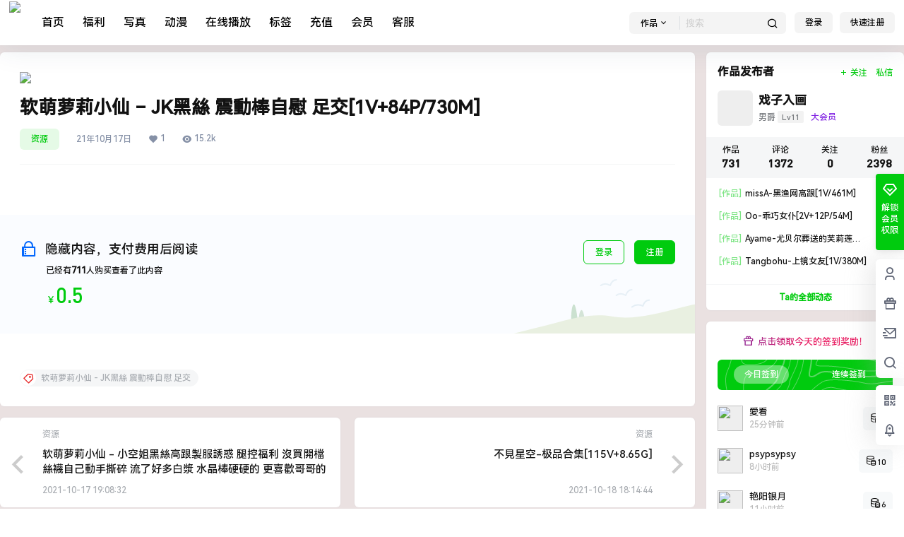

--- FILE ---
content_type: text/html; charset=UTF-8
request_url: https://www.maoku.me/65471.html
body_size: 40435
content:
<!doctype html>
<html lang="zh-Hans" class="avgrund-ready">
<head>
	<meta charset="UTF-8">
	<meta name="viewport" content="width=device-width, initial-scale=1.0, maximum-scale=1.0, user-scalable=no, viewport-fit=cover" />
	<meta http-equiv="Cache-Control" content="no-transform" />
	<meta http-equiv="Cache-Control" content="no-siteapp" />
	<meta name="renderer" content="webkit"/>
	<meta name="force-rendering" content="webkit"/>
	<meta http-equiv="X-UA-Compatible" content="IE=Edge,chrome=1"/>
	<link rel="profile" href="http://gmpg.org/xfn/11">
	<meta name="theme-color" content="#ffffff">
	<title>软萌萝莉小仙 &#8211; JK黑絲 震動棒自慰 足交[1V+84P/730M] &#8211; 猫酷次元</title>
<meta name='robots' content='max-image-preview:large' />
	<style>img:is([sizes="auto" i], [sizes^="auto," i]) { contain-intrinsic-size: 3000px 1500px }</style>
	<link rel='dns-prefetch' href='//www.maoku.me' />
<link rel='dns-prefetch' href='//res.wx.qq.com' />
<link rel='dns-prefetch' href='//at.alicdn.com' />
<link rel="alternate" type="application/rss+xml" title="猫酷次元 &raquo; 软萌萝莉小仙 &#8211; JK黑絲 震動棒自慰 足交[1V+84P/730M] 评论 Feed" href="https://www.maoku.me/65471.html/feed" />

    <meta property="og:locale" content="zh_CN" />
    <meta property="og:type" content="article" />
    <meta property="og:site_name" content="猫酷次元" />
    <meta property="og:title" content="软萌萝莉小仙 &#8211; JK黑絲 震動棒自慰 足交[1V+84P/730M] &#8211; 猫酷次元" />
    <meta property="og:url" content="https://www.maoku.me/65471.html" />
        
    <meta name="keywords" content="软萌萝莉小仙 - JK黑絲 震動棒自慰 足交" />
    <meta name="description" content="" />
    <meta property="og:image" content="https://img.maokucdn.cc/pic_img/2021/10/2021101711131487.jpg" />
    <meta property="og:updated_time" content="2021-10-17T19:14:33+08:00" />
    <meta property="article:author" content="https://www.maoku.me/users/fxzkjpsll" />
            <link rel='stylesheet' id='wp-block-library-css' href='https://www.maoku.me/wp-includes/css/dist/block-library/style.min.css?ver=6.7.1' type='text/css' media='all' />
<style id='classic-theme-styles-inline-css' type='text/css'>
/*! This file is auto-generated */
.wp-block-button__link{color:#fff;background-color:#32373c;border-radius:9999px;box-shadow:none;text-decoration:none;padding:calc(.667em + 2px) calc(1.333em + 2px);font-size:1.125em}.wp-block-file__button{background:#32373c;color:#fff;text-decoration:none}
</style>
<style id='global-styles-inline-css' type='text/css'>
:root{--wp--preset--aspect-ratio--square: 1;--wp--preset--aspect-ratio--4-3: 4/3;--wp--preset--aspect-ratio--3-4: 3/4;--wp--preset--aspect-ratio--3-2: 3/2;--wp--preset--aspect-ratio--2-3: 2/3;--wp--preset--aspect-ratio--16-9: 16/9;--wp--preset--aspect-ratio--9-16: 9/16;--wp--preset--color--black: #000000;--wp--preset--color--cyan-bluish-gray: #abb8c3;--wp--preset--color--white: #ffffff;--wp--preset--color--pale-pink: #f78da7;--wp--preset--color--vivid-red: #cf2e2e;--wp--preset--color--luminous-vivid-orange: #ff6900;--wp--preset--color--luminous-vivid-amber: #fcb900;--wp--preset--color--light-green-cyan: #7bdcb5;--wp--preset--color--vivid-green-cyan: #00d084;--wp--preset--color--pale-cyan-blue: #8ed1fc;--wp--preset--color--vivid-cyan-blue: #0693e3;--wp--preset--color--vivid-purple: #9b51e0;--wp--preset--gradient--vivid-cyan-blue-to-vivid-purple: linear-gradient(135deg,rgba(6,147,227,1) 0%,rgb(155,81,224) 100%);--wp--preset--gradient--light-green-cyan-to-vivid-green-cyan: linear-gradient(135deg,rgb(122,220,180) 0%,rgb(0,208,130) 100%);--wp--preset--gradient--luminous-vivid-amber-to-luminous-vivid-orange: linear-gradient(135deg,rgba(252,185,0,1) 0%,rgba(255,105,0,1) 100%);--wp--preset--gradient--luminous-vivid-orange-to-vivid-red: linear-gradient(135deg,rgba(255,105,0,1) 0%,rgb(207,46,46) 100%);--wp--preset--gradient--very-light-gray-to-cyan-bluish-gray: linear-gradient(135deg,rgb(238,238,238) 0%,rgb(169,184,195) 100%);--wp--preset--gradient--cool-to-warm-spectrum: linear-gradient(135deg,rgb(74,234,220) 0%,rgb(151,120,209) 20%,rgb(207,42,186) 40%,rgb(238,44,130) 60%,rgb(251,105,98) 80%,rgb(254,248,76) 100%);--wp--preset--gradient--blush-light-purple: linear-gradient(135deg,rgb(255,206,236) 0%,rgb(152,150,240) 100%);--wp--preset--gradient--blush-bordeaux: linear-gradient(135deg,rgb(254,205,165) 0%,rgb(254,45,45) 50%,rgb(107,0,62) 100%);--wp--preset--gradient--luminous-dusk: linear-gradient(135deg,rgb(255,203,112) 0%,rgb(199,81,192) 50%,rgb(65,88,208) 100%);--wp--preset--gradient--pale-ocean: linear-gradient(135deg,rgb(255,245,203) 0%,rgb(182,227,212) 50%,rgb(51,167,181) 100%);--wp--preset--gradient--electric-grass: linear-gradient(135deg,rgb(202,248,128) 0%,rgb(113,206,126) 100%);--wp--preset--gradient--midnight: linear-gradient(135deg,rgb(2,3,129) 0%,rgb(40,116,252) 100%);--wp--preset--font-size--small: 13px;--wp--preset--font-size--medium: 20px;--wp--preset--font-size--large: 36px;--wp--preset--font-size--x-large: 42px;--wp--preset--spacing--20: 0.44rem;--wp--preset--spacing--30: 0.67rem;--wp--preset--spacing--40: 1rem;--wp--preset--spacing--50: 1.5rem;--wp--preset--spacing--60: 2.25rem;--wp--preset--spacing--70: 3.38rem;--wp--preset--spacing--80: 5.06rem;--wp--preset--shadow--natural: 6px 6px 9px rgba(0, 0, 0, 0.2);--wp--preset--shadow--deep: 12px 12px 50px rgba(0, 0, 0, 0.4);--wp--preset--shadow--sharp: 6px 6px 0px rgba(0, 0, 0, 0.2);--wp--preset--shadow--outlined: 6px 6px 0px -3px rgba(255, 255, 255, 1), 6px 6px rgba(0, 0, 0, 1);--wp--preset--shadow--crisp: 6px 6px 0px rgba(0, 0, 0, 1);}:where(.is-layout-flex){gap: 0.5em;}:where(.is-layout-grid){gap: 0.5em;}body .is-layout-flex{display: flex;}.is-layout-flex{flex-wrap: wrap;align-items: center;}.is-layout-flex > :is(*, div){margin: 0;}body .is-layout-grid{display: grid;}.is-layout-grid > :is(*, div){margin: 0;}:where(.wp-block-columns.is-layout-flex){gap: 2em;}:where(.wp-block-columns.is-layout-grid){gap: 2em;}:where(.wp-block-post-template.is-layout-flex){gap: 1.25em;}:where(.wp-block-post-template.is-layout-grid){gap: 1.25em;}.has-black-color{color: var(--wp--preset--color--black) !important;}.has-cyan-bluish-gray-color{color: var(--wp--preset--color--cyan-bluish-gray) !important;}.has-white-color{color: var(--wp--preset--color--white) !important;}.has-pale-pink-color{color: var(--wp--preset--color--pale-pink) !important;}.has-vivid-red-color{color: var(--wp--preset--color--vivid-red) !important;}.has-luminous-vivid-orange-color{color: var(--wp--preset--color--luminous-vivid-orange) !important;}.has-luminous-vivid-amber-color{color: var(--wp--preset--color--luminous-vivid-amber) !important;}.has-light-green-cyan-color{color: var(--wp--preset--color--light-green-cyan) !important;}.has-vivid-green-cyan-color{color: var(--wp--preset--color--vivid-green-cyan) !important;}.has-pale-cyan-blue-color{color: var(--wp--preset--color--pale-cyan-blue) !important;}.has-vivid-cyan-blue-color{color: var(--wp--preset--color--vivid-cyan-blue) !important;}.has-vivid-purple-color{color: var(--wp--preset--color--vivid-purple) !important;}.has-black-background-color{background-color: var(--wp--preset--color--black) !important;}.has-cyan-bluish-gray-background-color{background-color: var(--wp--preset--color--cyan-bluish-gray) !important;}.has-white-background-color{background-color: var(--wp--preset--color--white) !important;}.has-pale-pink-background-color{background-color: var(--wp--preset--color--pale-pink) !important;}.has-vivid-red-background-color{background-color: var(--wp--preset--color--vivid-red) !important;}.has-luminous-vivid-orange-background-color{background-color: var(--wp--preset--color--luminous-vivid-orange) !important;}.has-luminous-vivid-amber-background-color{background-color: var(--wp--preset--color--luminous-vivid-amber) !important;}.has-light-green-cyan-background-color{background-color: var(--wp--preset--color--light-green-cyan) !important;}.has-vivid-green-cyan-background-color{background-color: var(--wp--preset--color--vivid-green-cyan) !important;}.has-pale-cyan-blue-background-color{background-color: var(--wp--preset--color--pale-cyan-blue) !important;}.has-vivid-cyan-blue-background-color{background-color: var(--wp--preset--color--vivid-cyan-blue) !important;}.has-vivid-purple-background-color{background-color: var(--wp--preset--color--vivid-purple) !important;}.has-black-border-color{border-color: var(--wp--preset--color--black) !important;}.has-cyan-bluish-gray-border-color{border-color: var(--wp--preset--color--cyan-bluish-gray) !important;}.has-white-border-color{border-color: var(--wp--preset--color--white) !important;}.has-pale-pink-border-color{border-color: var(--wp--preset--color--pale-pink) !important;}.has-vivid-red-border-color{border-color: var(--wp--preset--color--vivid-red) !important;}.has-luminous-vivid-orange-border-color{border-color: var(--wp--preset--color--luminous-vivid-orange) !important;}.has-luminous-vivid-amber-border-color{border-color: var(--wp--preset--color--luminous-vivid-amber) !important;}.has-light-green-cyan-border-color{border-color: var(--wp--preset--color--light-green-cyan) !important;}.has-vivid-green-cyan-border-color{border-color: var(--wp--preset--color--vivid-green-cyan) !important;}.has-pale-cyan-blue-border-color{border-color: var(--wp--preset--color--pale-cyan-blue) !important;}.has-vivid-cyan-blue-border-color{border-color: var(--wp--preset--color--vivid-cyan-blue) !important;}.has-vivid-purple-border-color{border-color: var(--wp--preset--color--vivid-purple) !important;}.has-vivid-cyan-blue-to-vivid-purple-gradient-background{background: var(--wp--preset--gradient--vivid-cyan-blue-to-vivid-purple) !important;}.has-light-green-cyan-to-vivid-green-cyan-gradient-background{background: var(--wp--preset--gradient--light-green-cyan-to-vivid-green-cyan) !important;}.has-luminous-vivid-amber-to-luminous-vivid-orange-gradient-background{background: var(--wp--preset--gradient--luminous-vivid-amber-to-luminous-vivid-orange) !important;}.has-luminous-vivid-orange-to-vivid-red-gradient-background{background: var(--wp--preset--gradient--luminous-vivid-orange-to-vivid-red) !important;}.has-very-light-gray-to-cyan-bluish-gray-gradient-background{background: var(--wp--preset--gradient--very-light-gray-to-cyan-bluish-gray) !important;}.has-cool-to-warm-spectrum-gradient-background{background: var(--wp--preset--gradient--cool-to-warm-spectrum) !important;}.has-blush-light-purple-gradient-background{background: var(--wp--preset--gradient--blush-light-purple) !important;}.has-blush-bordeaux-gradient-background{background: var(--wp--preset--gradient--blush-bordeaux) !important;}.has-luminous-dusk-gradient-background{background: var(--wp--preset--gradient--luminous-dusk) !important;}.has-pale-ocean-gradient-background{background: var(--wp--preset--gradient--pale-ocean) !important;}.has-electric-grass-gradient-background{background: var(--wp--preset--gradient--electric-grass) !important;}.has-midnight-gradient-background{background: var(--wp--preset--gradient--midnight) !important;}.has-small-font-size{font-size: var(--wp--preset--font-size--small) !important;}.has-medium-font-size{font-size: var(--wp--preset--font-size--medium) !important;}.has-large-font-size{font-size: var(--wp--preset--font-size--large) !important;}.has-x-large-font-size{font-size: var(--wp--preset--font-size--x-large) !important;}
:where(.wp-block-post-template.is-layout-flex){gap: 1.25em;}:where(.wp-block-post-template.is-layout-grid){gap: 1.25em;}
:where(.wp-block-columns.is-layout-flex){gap: 2em;}:where(.wp-block-columns.is-layout-grid){gap: 2em;}
:root :where(.wp-block-pullquote){font-size: 1.5em;line-height: 1.6;}
</style>
<link rel='stylesheet' id='b2-style-main-css' href='https://www.maoku.me/wp-content/themes/MKCY/style.css?ver=3.4.2' type='text/css' media='all' />
<link rel='stylesheet' id='b2-style-css' href='https://www.maoku.me/wp-content/themes/MKCY/Assets/fontend/style.css?ver=3.4.2' type='text/css' media='all' />
<style id='b2-style-inline-css' type='text/css'>
[v-cloak]{
            display: none!important
        }
                @font-face {
                    font-family:HarmonyOS_Sans_SC_Medium;
                    src: url('https://cdn.jsdelivr.net/gh/irozhi/HarmonyOS-Sans/HarmonyOS_Sans_SC/HarmonyOS_Sans_SC_Medium.woff2') format('woff2'),
                         url('https://cdn.jsdelivr.net/gh/irozhi/HarmonyOS-Sans/HarmonyOS_Sans_SC/HarmonyOS_Sans_SC_Medium.woff') format('woff');
                }
                body,button,select,input,textarea{
                    font-family: HarmonyOS_Sans_SC_Medium,-apple-system,BlinkMacSystemFont,Helvetica Neue,PingFang SC,Microsoft YaHei,Source Han Sans SC,Noto Sans CJK SC,WenQuanYi Micro Hei,sans-serif;
                }
                .wrapper{
            width:1400px;
            max-width:100%;
            margin:0 auto
        }
        .top-style .wrapper{
                width:98%;
                max-width:100%
            }
            
        :root{
            --web-color:#00cb0e;
            --web-light-color:rgba(0, 203, 14, 0.2);
            --border-radius:6px
        }
        .news-item-date{
            border:1px solid #00cb0e;
        }
        .author .news-item-date{
            border:0;
        }
        .news-item-date p span:last-child{
            background:#00cb0e;
        }
        .widget-newsflashes-box ul::before{
            border-left: 1px dashed rgba(0, 203, 14, 0.2);
        }
        .widget-new-content::before{
            background:#00cb0e;
        }
        .modal-content{
            background-image: url(/wp-content/themes/MKCY/Assets/fontend/images/model-bg.png);
        }
        .d-weight button.picked.text,.d-replay button.picked i,.comment-type button.picked i{
            color:#00cb0e;
        }
        .d-replay button.text:hover i{
            color:#00cb0e;
        }
        .button,button{
            background:#00cb0e;
            border:1px solid #00cb0e;
            border-radius:6px;
        }
        .b2-menu-4 ul ul li a img{
            border-radius:6px;
        }
        input,textarea{
            border-radius:6px;
        }
        .post-carts-list-row .flickity-button{
            border-radius:6px;
        }
        button.b2-loading:after{
            border-radius:6px;
        }
        .bar-middle .bar-normal,.bar-footer,.bar-top,.gdd-quick-link-buy-vip{
            border-top-left-radius:6px;
            border-bottom-left-radius: 6px
        }
        .entry-content a.button.empty,.entry-content a.button.text{
            color:#00cb0e;
        }
        .coll-3-top img{
            border-top-left-radius:6px;
            border-top-right-radius:6px;
        }
        .coll-3-bottom li:first-child img{
            border-bottom-left-radius:6px;
        }
        .coll-3-bottom li:last-child img{
            border-bottom-right-radius:6px;
        }
        .slider-info::after{
            border-radius:6px;
        }
        .circle-info{
            border-radius:6px 6px 0 0;
        }
        .b2-bg{
            background-color:#00cb0e;
        }
        .gdd-quick-link-buy-vip__hover-block,.gdd-quick-link-buy-vip__popover--btn,.gdd-quick-link-buy-vip,.gdd-quick-link-buy-vip__popover{
            background-color:#00cb0e;
        }
        .b2-page-bg::before{
            background: linear-gradient(to bottom,rgba(0,0,0,0) 40%,#eae1e1 100%);
        }
        .site{
            background-color:#eae1e1;
        }
        .site{
            
            background-repeat: no-repeat;
            background-attachment: fixed;
            background-position: center top;
        }
        .header-banner{
            
        }
        .b2-radius{
            border-radius:6px;
        }
        .ads-box img{
            border-radius:6px;
        }
        .post-style-4-top,.post-style-2-top-header,.tax-header .wrapper.box{
            border-radius:6px 6px 0 0;
        }
        .entry-content blockquote,.content-excerpt{
            border-radius:6px;
        }
        .user-sidebar-info.active{
            border-radius:6px;
        }
        .dmsg-header a{
            color:#00cb0e;
        }
        .user-edit-button{
            color:#00cb0e
        }
        .b2-color{
            color:#00cb0e!important
        }
        .b2-light,.newsflashes-nav-in ul li.current-menu-item a{
            background-color:rgba(0, 203, 14, 0.18)
        }
        .b2-light-dark{
            background-color:rgba(0, 203, 14, 0.52)
        }
        .b2-light-bg{
            background-color:rgba(0, 203, 14, 0.12)
        }
        .b2-menu-1 .sub-menu-0 li a{
            background-color:rgba(0, 203, 14, 0.08)
        }
        .b2-menu-1 .sub-menu-0 li:hover a{
            background-color:rgba(0, 203, 14, 0.6);
            color:#fff;
        }
        .topic-footer-left button.picked,.single .post-list-cat a,.saf-z button.picked,.news-vote-up .isset, .news-vote-down .isset,.w-d-list.gujia button,.w-d-download span button{
            background-color:rgba(0, 203, 14, 0.1);
            color:#00cb0e!important
        }
        .po-topic-tools-right .button-sm{
            color:#00cb0e
        }
        .author-links .picked a, .collections-menu .current{
            background-color:#00cb0e;
            color:#fff
        }
        .b2-widget-hot-circle .b2-widget-title button.picked:before{
            border-color: transparent transparent #00cb0e!important
        }
        .login-form-item input{
            border-radius:6px;
        }
        .topic-child-list ul{
            border-radius:6px;
        }
        .b2-loading path {
            fill: #00cb0e
        }
        .header-search-tpye a.picked{
            border-color:#00cb0e
        }
        button.empty,.button.empty,li.current-menu-item > a,.top-menu-hide:hover .more,.header .top-menu ul li.depth-0:hover > a .b2-jt-block-down,button.text{
            color:#00cb0e
        }
        input,textarea{
            caret-color:#00cb0e; 
        }
        .login-form-item input:focus{
            border-color:#00cb0e
        }
        .login-form-item input:focus + span{
            color:#00cb0e
        }
        .mobile-footer-center i{
            background:#00cb0e
        }
        .login-box-content a{
            color:#00cb0e
        }
        .verify-number.picked span{
            background:#00cb0e
        }
        .verify-header::after{
            color:#00cb0e
        }
        .top-user-box-drop li a i{
            color:#00cb0e
        }
        #bigTriangleColor path{
            fill: #eae1e1;
            stroke: #eae1e1;
        }
        .post-list-cats a:hover{
            color:#00cb0e;
        }
        trix-toolbar .trix-button.trix-active{
            color:#00cb0e;
        }
        .picked.post-load-button:after{
            border-color:#00cb0e transparent transparent transparent;
        }
        .task-day-list li i{
            color:#00cb0e
        }
        .task-day-list li .task-finish-icon i{
            background:#00cb0e
        }
        .bar-item-desc{
            background:#00cb0e;
        }
        .bar-user-info-row-title > a span:first-child::before{
            background:#00cb0e;
        }
        .bar-item.active i{
            color:#00cb0e
        }
        .bar-user-info .bar-mission-action{
            color:#00cb0e
        }
        .gold-table.picked:after{
            border-color:#00cb0e
        }
        .gold-table.picked{
            color:#00cb0e
        }
        .user-sidebar-info p i{
            color:#00cb0e
        }
        .user-sidebar-info.active p{
            color:#00cb0e
        }
        .picked.post-load-button span{
            color:#00cb0e;
            background-color:rgba(0, 203, 14, 0.18)!important
        }
        .post-carts-list-row .next svg,.post-carts-list-row .previous svg{
            color:#00cb0e;
        }
        .picked.post-load-button:before{
            background-color:#00cb0e
        }
        .aside-carts-price-left span{
            color:#00cb0e
        }
        .top-user-avatar img,.header-user .top-user-box,.social-top .top-user-avatar img{
            border-radius:6px;
        }
        @media screen and (max-width:768px){
            .aside-bar .bar-item:hover i{
                color:#00cb0e
            }
            .post-video-list li.picked .post-video-list-link{
                color:#00cb0e;
                border-color:#00cb0e
            }
            .post-style-2-top-header{
                border-bottom:8px solid #eae1e1;
            }
            .po-form-box {
                border-radius:6px;
            }
            .circle-desc{
                border-radius:0 0 6px 6px;  
            }
        }
        .circle-admin-info>div:hover{
            border-color:#00cb0e;
        }
        .circle-admin-info>div:hover span,.circle-admin-info>div:hover i{
            color:#00cb0e;
            opacity: 1;
        }
        .bar-top{
            background:#00cb0e
        }
        .bar-item.bar-qrcode:hover i{
            color:#00cb0e
        }
        .b2-color-bg{
            background-color:#00cb0e
        }
        .b2-color{
            color:#00cb0e
        }
        .b2-hover a{
            color:#00cb0e
        }
        .b2-hover a:hover{
            text-decoration: underline;
        }
        .filter-items a.current,.single-newsflashes .single-tags span{
            color:#00cb0e;
            background-color:rgba(0, 203, 14, 0.18)
        }
        .circle-vote{
            background:rgba(0, 203, 14, 0.04)
        }
        .user-sidebar-info.active{
            background:rgba(0, 203, 14, 0.04)
        }
        .user-w-qd-list-title{
            background-color:#00cb0e
        }
        #video-list ul li > div:hover{
            background-color:rgba(0, 203, 14, 0.04)
        }
        .post-5 .post-info h2::before{
            background-color:#00cb0e
        }
        .tox .tox-tbtn--enabled svg{
            fill:#00cb0e!important
        }
        .entry-content a,.entry-content .content-show-roles > p a,.entry-content > ul li a,.content-show-roles > li a,.entry-content > ol li a{
            color:#00cb0e;
        }
        .entry-content .file-down-box a:hover{
            color:#00cb0e;
            border:1px solid #00cb0e;
        }
        .entry-content h2::before{
            color:#00cb0e;
        }
        .header-banner-left .menu li.current-menu-item a:after{
            background:#00cb0e;
        }
        .user-w-announcement li a::before{
            background-color:#00cb0e;
        }
        .topic-footer-right button{
            color:#00cb0e
        }
        .content-user-money span{
            color:#00cb0e;
            background:rgba(0, 203, 14, 0.08)
        }
        .vote-type button.picked{
            color:#00cb0e;
        }
        .post-video-table ul li.picked{
            border-bottom:2px solid #00cb0e;
        }
        .create-form-item button.picked{
            border-color:#00cb0e;
        }
        .b2-widget-hot-circle .b2-widget-title button.picked{
            color:#00cb0e;
        }
        .topic-type-menu button.picked{
            color:#fff;
            background:#00cb0e;
        }
        .circle-topic-role{
            border:1px solid rgba(0, 203, 14, 0.4)
        }
        .circle-topic-role:before{
            border-color: transparent transparent #00cb0e;
        }
        .topic-content-text p a{
            color:#00cb0e;
        }
        .site-footer{
            background-image: url();
        }
        .home_row_0.module-search{
            margin-top:-16px;
        }
        .home_row_0.home_row_bg_img{
            margin-top:-16px;
        }
        .shop-cats .shop-cats-item{
            margin-right:16px;
        }
        .mg-r{
            margin-right:16px;
        }
        .mg-b{
            margin-bottom:16px;
        }
        .mg-t{
            margin-top:16px;
        }
        .mg-l{
            margin-left:16px;
        }
        .b2-mg{
            margin:16px;
        }
        .b2-pd{
            padding:16px;
        }
        .b2_gap,.shop-normal-list,.shop-category,.user-search-list,.home-collection .collection-out{
            margin-right:-16px;
            margin-bottom:-16px;
            padding:0
        }
        .post-3-li-dubble .b2_gap{
            margin-right:-16px;
            margin-bottom:-16px;
        }
        .b2_gap>li .item-in,.shop-list-item,.shop-normal-item-in,.user-search-list li > div,.home-collection .home-collection-content,.post-3.post-3-li-dubble .b2_gap>li .item-in{
            margin-bottom:16px;
            margin-right:16px;
            overflow: hidden;
        }
        .b2-pd-r{
            padding-right:16px;
        }
        .widget-area section + section{
            margin-top:16px;
        }
        .b2-pd,.b2-padding{
            padding:16px;
        }
        .single-post-normal .single-article{
            margin-right:16px;
        }
        .site-footer .widget{
            padding:0 16px;
        }
        .author-page-right{
            margin-right:16px;
        }
        .single-article{
            margin-bottom:16px;
        }
        .home-collection .flickity-prev-next-button.next{
            right:-16px;
        }
        .post-style-5-top{
            margin-top:-16px
        }
        .home-collection-title{
            padding:12px 16px
        }
        .home_row_bg,.home_row_bg_img{
            padding:32px 0
        }
        .shop-coupon-box{
            margin-right:-16px
        }
        .shop-box-row .shop-coupon-item .stamp{
            margin-right:16px;
            margin-bottom:16px;
        }
        .mg-t-{
            margin-top:-16px;
        }
        .collection-box{
            margin:-8px
        }
        .collection-item{
            padding:8px
        }
        .site-footer-widget-in{
            margin:0 -16px;
        }
        .module-sliders.home_row_bg{
            margin-top:-16px;
        }
        .home_row_0.homw-row-full.module-sliders{
            margin-top:-16px;
        }
        .widget-area.widget-area-left{
            padding-right:16px;
        }
        .widget-area{
                width:280px;
                min-width:280px;
                padding-left:16px;
                max-width:100%;
            }
            .widget-area-left.widget-area{
                width:200px;
                max-width:200px;
                min-width:200px;
            }
            .post-type-archive-circle #secondary.widget-area,.tax-circle_tags #secondary.widget-area,.page-template-page-circle #secondary.widget-area{
                width:260px;
                max-width:260px;
                min-width:260px;
            }
            .single .content-area,.page .content-area{
                max-width: calc(100% - 296px);
                margin: 0 auto;
                width:100%
            }
            .page-template-pageTemplatespage-index-php .content-area{
                max-width:100%
            }
            
                .tax-collection .content-area,
                .tax-newsflashes_tags .content-area,
                .post-type-archive-newsflashes .content-area,.page-template-page-newsflashes .content-area
                .all-circles.content-area,
                .announcement-page.content-area,
                .single-announcement .content-area,
                .post-style-2.single .content-area,
                .create-circle.content-area,
                .mission-page.wrapper,
                ,#carts .vip-page{
                    max-width:1160px;
                    width:100%;
                }
            
            .footer{
                color:#000000;
            }
            .footer-links{
                color:#000000;
            }
            .footer-bottom{
                color:#000000;
            }
        
</style>
<link rel='stylesheet' id='b2-sliders-css' href='https://www.maoku.me/wp-content/themes/MKCY/Assets/fontend/library/flickity.css?ver=3.4.2' type='text/css' media='all' />
<link rel='stylesheet' id='ngprogress-css-css' href='https://www.maoku.me/wp-content/themes/MKCY/Assets/fontend/library/nprogress.css?ver=3.4.2' type='text/css' media='all' />
<link rel='stylesheet' id='b2-fonts-css' href='//at.alicdn.com/t/font_2579934_vpp5ql216u.css?ver=3.4.2' type='text/css' media='all' />
<link rel='stylesheet' id='b2_block_css-css' href='https://www.maoku.me/wp-content/themes/MKCY/Assets/admin/gd_block.css?ver=3.4.2' type='text/css' media='all' />
<link rel='stylesheet' id='b2-mobile-css' href='https://www.maoku.me/wp-content/themes/MKCY/Assets/fontend/mobile.css?ver=3.4.2' type='text/css' media='all' />
<link rel="https://api.w.org/" href="https://www.maoku.me/wp-json/" /><link rel="alternate" title="JSON" type="application/json" href="https://www.maoku.me/wp-json/wp/v2/posts/65471" /><link rel="EditURI" type="application/rsd+xml" title="RSD" href="https://www.maoku.me/xmlrpc.php?rsd" />
<meta name="generator" content="WordPress 6.7.1" />
<link rel="canonical" href="https://www.maoku.me/65471.html" />

</head>

<body class="post-template-default single single-post postid-65471 single-format-standard social-top post-style-1">
	
	<div id="page" class="site">
		
		
        <style>
                .header-banner{
                    background-color:#ffffff
                }
                .header-banner .ym-menu a,.header-banner,.social-top .site-title,.top-search-button button,.top-search input
                {
                    color:#000000;
                    fill: #000000;
                }
                .social-top .login-button .b2-user{
                    color:#000000;
                    fill: #000000;
                }
            </style>
        
            <div class="site-header mg-b social-top social-no-sub"><div class="site-header-in"><div class="header-banner top-style">
                <div class="header-banner-content wrapper">
                    <div class="header-banner-left">
                        <div class="header-logo"><div class="logo"><a rel="home" href="https://www.maoku.me"><img itemprop="logo" src="https://img.maokucdn.cc/pic_img/2024/05/2024052706254794.png"></a></div></div>
                        <div id="ym-menu" class="ym-menu"><ul id="menu-%e9%a1%b6%e9%83%a8%e8%8f%9c%e5%8d%95" class="menu"><li id="menu-item-6" class="menu-item menu-item-type-custom menu-item-object-custom menu-item-6"><a href="/">首页</a></li>
<li id="menu-item-8" class="menu-item menu-item-type-taxonomy menu-item-object-category current-post-ancestor menu-item-8"><a href="https://www.maoku.me/welfare">福利</a></li>
<li id="menu-item-75124" class="menu-item menu-item-type-taxonomy menu-item-object-category menu-item-75124"><a href="https://www.maoku.me/xiezhen">写真</a></li>
<li id="menu-item-55621" class="menu-item menu-item-type-taxonomy menu-item-object-category menu-item-55621"><a href="https://www.maoku.me/dongman">动漫</a></li>
<li id="menu-item-96953" class="menu-item menu-item-type-custom menu-item-object-custom menu-item-96953"><a>在线播放</a></li>
<li id="menu-item-75125" class="menu-item menu-item-type-custom menu-item-object-custom menu-item-75125"><a href="/tags">标签</a></li>
<li id="menu-item-41" class="menu-item menu-item-type-custom menu-item-object-custom menu-item-41"><a href="/gold">充值</a></li>
<li id="menu-item-42" class="menu-item menu-item-type-custom menu-item-object-custom menu-item-42"><a href="/vips">会员</a></li>
<li id="menu-item-5261" class="menu-item menu-item-type-custom menu-item-object-custom menu-item-5261"><a href="/requests">客服</a></li>
</ul></div>
                    </div>
                    <div class="header-banner-right">
                        <div class="top-search mobile-hidden" ref="topsearch">
            <form method="get" action="https://www.maoku.me" class="mobile-search-input b2-radius">
                <div class="top-search-button">
                    <a class="top-search-select" @click.stop.prevent="show = !show" href="javascript:void(0)"><span v-show="data != ''" v-text="data[type]">作品</span><i class="b2font b2-arrow-down-s-line "></i></a>
                    <div class="header-search-select b2-radius" v-cloak v-show="show"><a href="javascript:void(0)" :class="type == 'post' ? 'select b2-radius' : 'b2-radius'" @click="type = 'post'">作品</a><a href="javascript:void(0)" :class="type == 'user' ? 'select b2-radius' : 'b2-radius'" @click="type = 'user'">用户</a><a href="javascript:void(0)" :class="type == 'document' ? 'select b2-radius' : 'b2-radius'" @click="type = 'document'">文档</a></div>
                </div>
                <input class="search-input b2-radius" type="text" name="s" autocomplete="off" placeholder="搜索">
                <input type="hidden" name="type" :value="type">
                <button class="search-button-action"><i class="b2font b2-search-line "></i></button>
            </form>
        </div>
                        <div class="header-user">
        <div class="change-theme" v-cloak>
            <div class="mobile-show">
                <button @click="b2SearchBox.show = true"><i class="b2font b2-search-line "></i></button>
            </div>
            <div class="mobile-hidden user-tips" v-show="login" v-cloak data-title="发起">
                <button @click="showBox"><i class="b2font b2-add-circle-line "></i></button>
            </div>
            <div v-show="login" v-cloak>
                <a href="https://www.maoku.me/message" data-title="消息" class="user-tips"><i class="b2font b2-notification-3-line "></i><b class="bar-mark" v-if="count" v-cloak></b></a>
            </div>
        </div>
        <div class="top-user-info"><div class="user-tools" v-if="b2token">
            <div class="top-user-box" v-if="b2token" v-cloak>
            <div class="top-user-avatar avatar-parent" @click.stop="showDropMenu">
                <picture class="picture" ><source type="image/webp" :srcset="userData.avatar_webp" /><img  class="lazy" data-src=""   alt="" :src="!userData.avatar ? 'https://www.maoku.me/wp-content/themes/MKCY/Assets/fontend/images/default-img.jpg' : userData.avatar"/></picture>
                <span v-if="userData.user_title"><i class="b2font b2-vrenzhengguanli "></i></span>
            </div>
            <div :class="['top-user-box-drop jt b2-radius',{'show':showDrop}]" v-cloak>
                <div class="top-user-info-box" v-if="role.user_data">
                    <div class="top-user-info-box-name">
                        <img :src="userData.avatar" class="avatar b2-radius"/>
                        <div class="top-user-name">
                            <h2>{{userData.name}}<span v-if="userData.user_title">已认证</span></h2>
                            <div>
                                <div v-html="role.user_data.lv.lv.icon"></div>
                                <div v-html="role.user_data.lv.vip.icon"></div>
                            </div>
                        </div>
                        <a :href="userData.link" class="link-block" target="_blank"></a>
                        <div class="login-out user-tips" data-title="退出登录"><a href="javascript:void(0)" @click="out"><i class="b2font b2-login-circle-line "></i></a></div>
                    </div>
                    <div class="top-user-info-box-count" v-if="role.user_data">
                        <p>
                            <span>作品</span>
                            <b v-text="role.user_data.post_count"></b>
                        </p>
                        <p>
                            <span>评论</span>
                            <b v-text="role.user_data.comment_count"></b>
                        </p>
                        <p>
                            <span>关注</span>
                            <b v-text="role.user_data.following"></b>
                        </p>
                        <p>
                            <span>粉丝</span>
                            <b v-text="role.user_data.followers"></b>
                        </p>
                        <a :href="userData.link" class="link-block" target="_blank"></a>
                    </div>
                    <div class="user-w-gold">
                        <div class="user-money user-tips" data-title="余额"><a href="https://www.maoku.me/gold" target="_blank"><i>￥</i>{{role.user_data.money}}</a></div> 
                        <div class="user-credit user-tips" data-title="积分"><a href="https://www.maoku.me/gold" target="_blank"><i class="b2font b2-coin-line "></i>{{role.user_data.credit}}</a></div>
                    </div>
                    <div class="user-w-rw b2-radius">
                        <div class="user-w-rw-bg" :style="'width:'+role.user_data.task+'%'"></div>
                        <a class="link-block" href="https://www.maoku.me/task" target="_blank"><span>您已完成今天任务的<b v-text="role.user_data.task+'%'"></b></span></a>
                    </div>
                </div>
                <ul>
                    <li><a href="https://www.maoku.me/directmessage"  ><i class="b2font b2-mail-send-line "></i><p>私信列表<span class="top-user-link-des">所有往来私信</span></p></a></li><li><a href="https://www.maoku.me/gold"  ><i class="b2font b2-bit-coin-line "></i><p>财富管理<span class="top-user-link-des">余额、积分管理</span></p></a></li><li><a href="https://www.maoku.me/distribution"  ><i class="b2font b2-share-line "></i><p>推广中心<span class="top-user-link-des">推广有奖励</span></p><i class="menu-new">NEW</i></a></li><li><a href="https://www.maoku.me/vips"  ><i class="b2font b2-vip-crown-2-line "></i><p>成为会员<span class="top-user-link-des">购买付费会员</span></p></a></li><li><a :href="userData.link+'/orders'"  ><i class="b2font b2-file-list-2-line "></i><p>我的订单<span class="top-user-link-des">查看我的订单</span></p></a></li><li><a :href="userData.link+'/settings'"  ><i class="b2font b2-user-settings-line "></i><p>我的设置<span class="top-user-link-des">编辑个人资料</span></p></a></li><li><a href="https://www.maoku.me/wp-admin/"  class="admin-panel" v-if="userData.is_admin"><i class="b2font b2-settings-3-line "></i><p>进入后台管理<span class="top-user-link-des"></span></p></a></li>
                </ul>
            </div>
        </div>
        </div><div class="login-button" v-if="!b2token" v-cloak><div class="header-login-button" v-cloak>
        <button class="empty mobile-hidden" @click="login(1)">登录</button>
        <button class="mobile-hidden" @click="login(2)">快速注册</button>
        </div>
        <div class="button text empty mobile-show" @click="login(1)"><i class="b2font b2-account-circle-line "></i></div></div></div></div>
                        <div class="mobile-show top-style-menu">
                            <div id="mobile-menu-button" class="menu-icon" onclick="mobileMenu.showAc()">
                                <div class="line-1"></div>
                                <div class="line-2"></div>
                                <div class="line-3"></div>
                            </div>
                        </div>
                    </div>
                </div>
            </div></div></div>		
	<div id="content" class="site-content">
	
		    
    
    <div class="b2-single-content wrapper">

        
        <div id="primary-home" class="content-area">

            <article class="single-article b2-radius box">

    <div class="single-top-html"><a href="https://www.mkcy.cc" target="_blank"><img src="https://img.maokucdn.cc/pic_img/2024/05/2024052706301260.png"/></a>

</div>
    <header class="entry-header">
        <h1>软萌萝莉小仙 &#8211; JK黑絲 震動棒自慰 足交[1V+84P/730M]</h1>
        <div id="post-meta">
            <div class="post-meta-row">
                <ul class="post-meta">
                    <li>
                        <div class="post-list-cat  b2-radius"><a target="__blank" class="post-list-cat-item b2-radius" href="https://www.maoku.me/welfare/play" style="color:#607d8b">
                    资源</a></div>                    </li>
                                        <li class="single-date">
                        <span><time class="b2timeago" datetime="2021-10-17 19:14:33" itemprop="datePublished">21年10月17日</time></span>
                    </li>
                    <li class="single-like">
                        <span><i class="b2font b2-heart-fill "></i><b v-text="postData.up"></b></span>
                    </li>
                    <li class="single-eye">
                        <span><i class="b2font b2-eye-fill "></i><b v-text="postData.views"></b></span>
                    </li>
                    <li class="single-edit" v-cloak v-if="userData.is_admin">
                        <a href="" target="_blank">编辑</a>
                    </li>
                </ul>
                            </div>
                                                <div class="post-user-info">
                        <div class="post-meta-left">
                            <a class="link-block" href="https://www.maoku.me/users/fxzkjpsll"></a>
                            <div class="avatar-parent"><img class="avatar b2-radius" src="https://img.maokucdn.cc/pic_img/2023/11/2023112502125242.png" /></div>
                            <div class="post-user-name"><b>戏子入画</b><span class="user-title"></span></div>
                        </div>
                        <div class="post-meta-right">
                            <div class="" v-if="self == false" v-cloak>
                                <button @click="followingAc" class="author-has-follow" v-if="following">取消关注</button>
                                <button @click="followingAc" v-else><i class="b2font b2-add-line "></i>关注</button>
                                <button class="empty" @click="dmsg()">私信</button>
                            </div>
                        </div>
                    </div>
                                        
        </div>
    </header>
    <div class="entry-content">
                        <p><img decoding="async" class="alignnone size-full wp-image-65472" src="https://img.maoku.me/pic_img/2021/10/2021101711130843.jpg" alt="" /> <img decoding="async" class="alignnone size-full wp-image-65473" src="https://img.maoku.me/pic_img/2021/10/2021101711131036.jpg" alt="" /> <img decoding="async" class="alignnone size-full wp-image-65474" src="https://img.maoku.me/pic_img/2021/10/2021101711131487.jpg" alt="" /> <img decoding="async" class="alignnone size-full wp-image-65475" src="https://img.maoku.me/pic_img/2021/10/2021101711131781.jpg" alt="" /></p>
<div class="content-hidden">
            <div class="content-hidden-info">
                <div class="content-show-roles b2-mark">
                </div>
            </div>
        </div>

                    </div>

    
            <div class="content-footer post-content-footer" v-cloak>
                <div class="post-content-footer-in">
                    <div class="content-footer-poster">
                        <button class="poster-span b2tooltipbox" @click="openPoster()" data-title="海报分享"><i class="b2font b2-share-forward-fill "></i><b class="mobile-show">海报分享</b></button>
                        <button @click="goComment()" class="mobile-hidden b2tooltipbox comment-span" data-title="去评论"><i class="b2font b2-chat-2-fill "></i></button>
                        <button :class="['text favorite-button',{'sc':postData.favorites_isset},'b2tooltipbox']" @click="postFavoriteAc" data-title="收藏"><i class="b2font b2-star-fill "></i><b class="mobile-show">{{postData.favorites_isset ? '已收藏' : '收藏'}}</b></button>
                    </div>
                    <div class="content-footer-zan-cai b2tooltipbox" data-title="喜欢">
                        <span @click="vote('up')" :class="postData.up_isset ? 'picked' : ''"><i class="b2font b2-heart-fill "></i><b v-text="postData.up"></b></span>
                        <span @click="vote('down')" :class="postData.down_isset ? 'picked mobile-show' : 'mobile-show'"><i class="b2font b2-dislike-fill "></i><b v-text="postData.down"></b></span>
                    </div>
                </div>
            </div>
        <div class="post-tags-meat"><a class="b2-radius" href="https://www.maoku.me/tag/%e8%bd%af%e8%90%8c%e8%90%9d%e8%8e%89%e5%b0%8f%e4%bb%99-jk%e9%bb%91%e7%b5%b2-%e9%9c%87%e5%8b%95%e6%a3%92%e8%87%aa%e6%85%b0-%e8%b6%b3%e4%ba%a4"><span class="tag-img"><i class="b2font b2-price-tag-3-line "></i></span><span class="tag-text">软萌萝莉小仙 - JK黑絲 震動棒自慰 足交</span></a></div></article>
                <div class="post-pre-next mg-b">
                    <div class="post-pre">
                        <div class="post-pre-next-in">
                            <div class="post-pre-next-info b2-pd b2-radius box">
                                <div class="next-jt"><i class="b2font b2-arrow-left-s-line "></i></div>
                                <div class="post-per-next-cats"><a href="https://www.maoku.me/welfare/play" ><span>资源</span></a></div>
                                <h2><a href="https://www.maoku.me/65465.html">软萌萝莉小仙 -  小空姐黑絲高跟製服誘惑 腿控福利 沒買開檔絲襪自己動手撕碎 流了好多白漿 水晶棒硬硬的 更喜歡哥哥的[1V+98P/910M]</a></h2>
                                <p>2021-10-17 19:08:32</p>
                            </div>
                        </div>
                    </div>
                    <div class="post-next">
                        <div class="post-pre-next-in">
                            <div class="post-pre-next-info b2-pd b2-radius box">
                                <div class="post-per-next-cats"><a href="https://www.maoku.me/welfare/play" ><span>资源</span></a></div>
                                <h2><a href="https://www.maoku.me/65480.html">不見星空-极品合集[115V+8.65G]</a></h2>
                                <p>2021-10-18 18:14:44</p>
                                <div class="next-jt"><i class="b2font b2-arrow-right-s-line "></i></div>
                            </div>
                        </div>
                    </div>
                </div>
            <div class="comments-box">
<div id="comments" class="comments-area box b2-radius">
		<div class="comments-title">
		<div class="comment-info">
			<span ref="commentCount" class="comment-count">
				24 条回复			</span>
			<span><b class="comment-auth-mod comment-auth">A</b><i>作品作者</i></span>
			<span><b class="comment-auth-mod comment-mod">M</b><i>管理员</i></span>
		</div>
		<div class="comment-tips" v-show="tips" v-cloak>
			<span v-if="!tips.url"><span v-text="tips.title"></span></span>
			<a :href="tips.url" v-else target="_blank"><span v-text="tips.title"></span></a>
		</div>
	</div><!-- .comments-title -->

	<div id="comment-form" class="comment-form">
				<div id="respond" class="respond" ref="respond">
							<div :class="b2token ? 'comment-overlay-hidden' : 'comment-overlay'" v-cloak>
					<div class="comment-overlay-login">
						<p>您必须登录或注册以后才能发表评论</p>
						<button class="empty" @click="showLogin()">登录</button>
					</div>
				</div>
						<div class="com-info">
				<img class="com-info-avatar avatar b2-radius" :src="data.avatar">
			</div>
			<div class="com-form" ref="formData" data-commenter='{"name":"","user_email":"","avatar":"https:\/\/www.maoku.me\/wp-content\/themes\/MKCY\/Assets\/fontend\/images\/default-avatar.png"}'>
				<div id="com-form-title" :class="['com-form-title',{'b2-show':!data.link}]" v-cloak v-show="!b2token">
					<div>
						<div class="" v-if="data.user_name" v-html="data.name+'，欢迎您老朋友！'"></div>
						<div class="" v-else>
							<span v-if="!data.name" v-html="data.name+'欢迎您，新朋友，感谢参与互动！'"></span>
							<span v-else v-html="data.name+'，感谢您的参与！'"></span>
						</div>
					</div>
					<div>
						<button class="text" @click="show.info = !show.info">{{show.info ? '确认修改' : '修改资料'}}</button>
					</div>
				</div>
				<div class="b2-radius">
					<div :class="['com-form-input',{'b2-show':show.info}]" v-cloak>
					<input style="position: fixed;left: -10000px" type="text" name="username" id="username_1" />
					<input style="position: fixed;left: -10000px" type="password" name="password" id="password_2" />
						<input id="author" type="text" name="nickname" v-model="data.name" placeholder="称呼" @focus="focus = true" @blur="focus = false" autocomplete="new-password">
						<input id="email" type="text" name="email" v-model="data.user_email" placeholder="邮箱" @focus="focus = true" @blur="focus = false" autocomplete="new-password">
					</div>
					<div class="com-form-textarea" :id="drawing ? 'drawing-box' : ''" ref="_textarea_box">
						<textarea v-show="!drawing" id="textarea" ref="textarea_box" placeholder="说说你的看法" @focus="focus = true;((data.name && data.user_email) || b2token  ? show.info = false : show.info = true)" @blur="focus = false;((data.name && data.user_email) || b2token ? show.info = false : show.info = true)"></textarea>
			
													<div v-show="b2token && canImg">
								<canvas id="sketchpad" v-show="drawing" v-cloak ref="sketchpad"></canvas>

								<div class="drawing-tools" v-show="drawing" v-cloak>
									<div>
										<div class="d-color">
											<button :class="'text d-black '+(sketchpadOpt.color == '#121212' ? 'picked' : '')" @click="color('#121212')"></button>
											<button :class="'text d-red '+(sketchpadOpt.color == '#FF3355' ? 'picked' : '')" @click="color('#FF3355')"></button>
											<button :class="'text d-green '+(sketchpadOpt.color == '#71a257' ? 'picked' : '')" @click="color('#71a257')"></button>
											<button :class="'text d-yellow '+(sketchpadOpt.color == '#ff9900' ? 'picked' : '')" @click="color('#ff9900')"></button>
										</div>
										<div class="d-weight">
											<button :class="'text '+(sketchpadOpt.penSize == '2' ? 'picked' : '')" @click="penSize(2)">细</button>
											<button :class="'text '+(sketchpadOpt.penSize == '5' ? 'picked' : '')" @click="penSize(5)">中</button>
											<button :class="'text '+(sketchpadOpt.penSize == '10' ? 'picked' : '')" @click="penSize(10)">粗</button>
										</div>
									</div>
									<div class="d-replay">
										<button class="text" @click="undo" data-title="撤销"><i class="b2font b2-arrow-go-back-line "></i></button>
										<button class="text" @click="redo" data-title="重做"><i class="b2font b2-arrow-go-forward-line "></i></button>
										<button class="text" @click="animate" data-title="回放"><i class="b2font b2-magic-fill "></i></button>
									</div>
								</div>
								<div class="comment-type" v-cloak>
									<button :class="'text '+(!drawing ? 'picked' : '')" @click="drawing = false" data-title="文本"><i class="b2font b2-font-size-2 "></i></button>
									<button :class="'text '+(drawing ? 'picked' : '')" @click="drawing = true" data-title="涂鸦"><i class="b2font b2-brush-line "></i></button>
								</div>
							</div>
											</div>
				</div>
				<div class="com-form-button">
					<div class="com-form-button-l" :id="drawing ? 'toolopt' :''">
													<span @click.stop="show.smile = !show.smile;show.image = false" v-cloak><i :class="focus || show.smile ? 'b2font b2-emotion-laugh-line' : 'b2font b2-emotion-line'"></i></span>
							<div :class="['comment-smile-box',{'b2-show':show.smile}]" v-cloak @click.stop="">
								<button class="text smily-button" @click="addSmile('😁')">😁</button><button class="text smily-button" @click="addSmile('😊')">😊</button><button class="text smily-button" @click="addSmile('😎')">😎</button><button class="text smily-button" @click="addSmile('😤')">😤</button><button class="text smily-button" @click="addSmile('😥')">😥</button><button class="text smily-button" @click="addSmile('😂')">😂</button><button class="text smily-button" @click="addSmile('😍')">😍</button><button class="text smily-button" @click="addSmile('😏')">😏</button><button class="text smily-button" @click="addSmile('😙')">😙</button><button class="text smily-button" @click="addSmile('😟')">😟</button><button class="text smily-button" @click="addSmile('😖')">😖</button><button class="text smily-button" @click="addSmile('😜')">😜</button><button class="text smily-button" @click="addSmile('😱')">😱</button><button class="text smily-button" @click="addSmile('😲')">😲</button><button class="text smily-button" @click="addSmile('😭')">😭</button><button class="text smily-button" @click="addSmile('😚')">😚</button><button class="text smily-button" @click="addSmile('💀')">💀</button><button class="text smily-button" @click="addSmile('👻')">👻</button><button class="text smily-button" @click="addSmile('👍')">👍</button><button class="text smily-button" @click="addSmile('💪')">💪</button><button class="text smily-button" @click="addSmile('👊')">👊</button>							</div>
																			<div class="" v-if="data.link && canImg" v-cloak>
								<label class="comment-img-button" @click.stop="show.smile = false" v-cloak>
									<i class="b2font b2-image-fill "></i>									<input id="comment-img" type="file" ref="fileInput" accept="image/jpg,image/jpeg,image/png,image/gif" @change="getFile($event)">
								</label>
								<div :class="['comment-image-box',{'b2-show':progress > 0 && show.smile == false}]" v-cloak @click.stop="">
									<div v-if="commentData.imgUrl">
										<img :src="commentData.imgUrl" class="comment-sub-img">
										<div class="comment-sub-img-button">
											<label for="comment-img">更换</label>
											<label @click="deleteImage()">删除</label>
										</div>
									</div>
									<div v-else="" class="comment-sub-img-msg">
										<span v-text="progress+'%'" v-if="progress < 99"></span>
										<span v-else-if="progress > 99" v-text="'合法性检查中...'"></span>
									</div>
								</div>
							</div>
											</div>
					<div class="com-form-button-r">
						<button class="text mg-r" @click="resetmove()" :disabled="subLocked || locked">取消回复</button>
						<button @click="submit()" :disabled="subLocked || locked" :class="[{'b2-loading':subLocked}]">提交</button>
					</div>
				</div>
			</div>
		</div>
			</div>

	<div class="comments-area-content">

		<ol class="comment-list" ref="commentList">
			        <li>
        <article class="comment" id="comment-341064" itemscope itemtype="http://schema.org/Comment">
                        <figure class="gravatar avatar-parent">
                <picture class="picture" ><source type="image/webp" srcset="https://img.maokucdn.cc/pic_img/2023/11/2023112502125242.png" /><img  class="avatar lazy" data-src="https://img.maokucdn.cc/pic_img/2023/11/2023112502125242.png"   alt="呵呵哒r" src="https://img.maokucdn.cc/pic_img/2023/11/2023112502125242.png"/></picture>            </figure>
            <div class="comment-item b2-radius">
                <div class="comment-meta" role="complementary">
                    <div class="comment-user-info">
                        <div class="">
                            <span class="comment-author">
                                <a target="_blank" href="https://www.maoku.me/users/fwykrokkq">呵呵哒r</a><span></span><span class="user-title"></span>                            </span>
                            <span>
                                <span class="lv-icon user-lv b2-lv0"><b>0富</b><i>lv0</i></span>                            </span>
                        </div>
                    </div>
                    <div class="comment-floor"><time class="b2timeago" datetime="2023-05-19 16:39:03" itemprop="datePublished">23年5月19日</time></div>
                </div>
                <div class="comment-content post-content" itemprop="text">
                    <div class="comment-content-text"><p>不错</p>
</div>
                    <div class="comment-footer">
                        <div class="comment-footer-tools">
                            <div class="comment-vote-hidden">
                                <button id="comment-up-341064" class="comment-up text" onclick="b2CommentList.vote(this,'comment_up','341064')"><i class="b2font b2-heart-fill "></i><span>0</span></button>
                                <button id="comment-down-341064" class="comment-down text" onclick="b2CommentList.vote(this,'comment_down','341064')"><i class="b2font b2-dislike-fill "></i><span>0</span></button>
                            </div>
                            <div class="comment-item-hidden">
                                <!-- <button class="text">举报</button> -->
                                                                    <button class="text comment-zd" onclick="b2CommentList.sticky('341064')">置顶</button>
                                                                <button class="text fr reply" data-id="341064" onclick="b2CommentList.move('341064')">回复</button>
                            </div>
                                                    </div>
                    </div>
                    <div id="comment-form-341064"></div>
                </div>
            </div>
            <div id="comment-children-341064" class="children children-mark"></div>
        </article></li>        <li>
        <article class="comment" id="comment-291103" itemscope itemtype="http://schema.org/Comment">
                        <figure class="gravatar avatar-parent">
                <picture class="picture" ><source type="image/webp" srcset="https://img.maokucdn.cc/pic_img/2023/11/2023112502125242.png" /><img  class="avatar lazy" data-src="https://img.maokucdn.cc/pic_img/2023/11/2023112502125242.png"   alt="worile" src="https://img.maokucdn.cc/pic_img/2023/11/2023112502125242.png"/></picture>            </figure>
            <div class="comment-item b2-radius">
                <div class="comment-meta" role="complementary">
                    <div class="comment-user-info">
                        <div class="">
                            <span class="comment-author">
                                <a target="_blank" href="https://www.maoku.me/users/fvAkrpqmp">worile</a><span></span><span class="user-title"></span>                            </span>
                            <span>
                                <span class="lv-icon user-lv b2-lv0"><b>0富</b><i>lv0</i></span>                            </span>
                        </div>
                    </div>
                    <div class="comment-floor"><time class="b2timeago" datetime="2022-04-13 18:18:49" itemprop="datePublished">22年4月13日</time></div>
                </div>
                <div class="comment-content post-content" itemprop="text">
                    <div class="comment-content-text"><p>nb</p>
</div>
                    <div class="comment-footer">
                        <div class="comment-footer-tools">
                            <div class="comment-vote-hidden">
                                <button id="comment-up-291103" class="comment-up text" onclick="b2CommentList.vote(this,'comment_up','291103')"><i class="b2font b2-heart-fill "></i><span>0</span></button>
                                <button id="comment-down-291103" class="comment-down text" onclick="b2CommentList.vote(this,'comment_down','291103')"><i class="b2font b2-dislike-fill "></i><span>0</span></button>
                            </div>
                            <div class="comment-item-hidden">
                                <!-- <button class="text">举报</button> -->
                                                                    <button class="text comment-zd" onclick="b2CommentList.sticky('291103')">置顶</button>
                                                                <button class="text fr reply" data-id="291103" onclick="b2CommentList.move('291103')">回复</button>
                            </div>
                                                    </div>
                    </div>
                    <div id="comment-form-291103"></div>
                </div>
            </div>
            <div id="comment-children-291103" class="children children-mark"></div>
        </article></li>        <li>
        <article class="comment" id="comment-288329" itemscope itemtype="http://schema.org/Comment">
                        <figure class="gravatar avatar-parent">
                <picture class="picture" ><source type="image/webp" srcset="https://img.maokucdn.cc/pic_img/2023/11/2023112502125242.png" /><img  class="avatar lazy" data-src="https://img.maokucdn.cc/pic_img/2023/11/2023112502125242.png"   alt="就算不是九点半" src="https://img.maokucdn.cc/pic_img/2023/11/2023112502125242.png"/></picture>            </figure>
            <div class="comment-item b2-radius">
                <div class="comment-meta" role="complementary">
                    <div class="comment-user-info">
                        <div class="">
                            <span class="comment-author">
                                <a target="_blank" href="https://www.maoku.me/users/fwAkrqnqj">就算不是九点半</a><span></span><span class="user-title"></span>                            </span>
                            <span>
                                <span class="lv-icon user-lv b2-lv0"><b>0富</b><i>lv0</i></span>                            </span>
                        </div>
                    </div>
                    <div class="comment-floor"><time class="b2timeago" datetime="2022-04-03 00:30:25" itemprop="datePublished">22年4月3日</time></div>
                </div>
                <div class="comment-content post-content" itemprop="text">
                    <div class="comment-content-text"><p>666</p>
</div>
                    <div class="comment-footer">
                        <div class="comment-footer-tools">
                            <div class="comment-vote-hidden">
                                <button id="comment-up-288329" class="comment-up text" onclick="b2CommentList.vote(this,'comment_up','288329')"><i class="b2font b2-heart-fill "></i><span>0</span></button>
                                <button id="comment-down-288329" class="comment-down text" onclick="b2CommentList.vote(this,'comment_down','288329')"><i class="b2font b2-dislike-fill "></i><span>0</span></button>
                            </div>
                            <div class="comment-item-hidden">
                                <!-- <button class="text">举报</button> -->
                                                                    <button class="text comment-zd" onclick="b2CommentList.sticky('288329')">置顶</button>
                                                                <button class="text fr reply" data-id="288329" onclick="b2CommentList.move('288329')">回复</button>
                            </div>
                                                    </div>
                    </div>
                    <div id="comment-form-288329"></div>
                </div>
            </div>
            <div id="comment-children-288329" class="children children-mark"></div>
        </article></li>        <li>
        <article class="comment" id="comment-272112" itemscope itemtype="http://schema.org/Comment">
                        <figure class="gravatar avatar-parent">
                <picture class="picture" ><source type="image/webp" srcset="https://img.maokucdn.cc/pic_img/2023/11/2023112502125242.png" /><img  class="avatar lazy" data-src="https://img.maokucdn.cc/pic_img/2023/11/2023112502125242.png"   alt="哈哈哈害羞" src="https://img.maokucdn.cc/pic_img/2023/11/2023112502125242.png"/></picture>            </figure>
            <div class="comment-item b2-radius">
                <div class="comment-meta" role="complementary">
                    <div class="comment-user-info">
                        <div class="">
                            <span class="comment-author">
                                <a target="_blank" href="https://www.maoku.me/users/fBAkqmllr">哈哈哈害羞</a><span></span><span class="user-title"></span>                            </span>
                            <span>
                                <span class="lv-icon user-lv b2-lv0"><b>0富</b><i>lv0</i></span>                            </span>
                        </div>
                    </div>
                    <div class="comment-floor"><time class="b2timeago" datetime="2022-02-10 14:38:56" itemprop="datePublished">22年2月10日</time></div>
                </div>
                <div class="comment-content post-content" itemprop="text">
                    <div class="comment-content-text"><p>就很棒</p>
</div>
                    <div class="comment-footer">
                        <div class="comment-footer-tools">
                            <div class="comment-vote-hidden">
                                <button id="comment-up-272112" class="comment-up text" onclick="b2CommentList.vote(this,'comment_up','272112')"><i class="b2font b2-heart-fill "></i><span>0</span></button>
                                <button id="comment-down-272112" class="comment-down text" onclick="b2CommentList.vote(this,'comment_down','272112')"><i class="b2font b2-dislike-fill "></i><span>0</span></button>
                            </div>
                            <div class="comment-item-hidden">
                                <!-- <button class="text">举报</button> -->
                                                                    <button class="text comment-zd" onclick="b2CommentList.sticky('272112')">置顶</button>
                                                                <button class="text fr reply" data-id="272112" onclick="b2CommentList.move('272112')">回复</button>
                            </div>
                                                    </div>
                    </div>
                    <div id="comment-form-272112"></div>
                </div>
            </div>
            <div id="comment-children-272112" class="children children-mark"></div>
        </article></li>        <li>
        <article class="comment" id="comment-267159" itemscope itemtype="http://schema.org/Comment">
                        <figure class="gravatar avatar-parent">
                <picture class="picture" ><source type="image/webp" srcset="https://img.maokucdn.cc/pic_img/2023/11/2023112502125242.png" /><img  class="avatar lazy" data-src="https://img.maokucdn.cc/pic_img/2023/11/2023112502125242.png"   alt="28283729" src="https://img.maokucdn.cc/pic_img/2023/11/2023112502125242.png"/></picture>            </figure>
            <div class="comment-item b2-radius">
                <div class="comment-meta" role="complementary">
                    <div class="comment-user-info">
                        <div class="">
                            <span class="comment-author">
                                <a target="_blank" href="https://www.maoku.me/users/fAykpqrsl">28283729</a><span></span><span class="user-title"></span>                            </span>
                            <span>
                                <span class="lv-icon user-lv b2-lv0"><b>0富</b><i>lv0</i></span>                            </span>
                        </div>
                    </div>
                    <div class="comment-floor"><time class="b2timeago" datetime="2022-01-28 07:53:56" itemprop="datePublished">22年1月28日</time></div>
                </div>
                <div class="comment-content post-content" itemprop="text">
                    <div class="comment-content-text"><p>666</p>
</div>
                    <div class="comment-footer">
                        <div class="comment-footer-tools">
                            <div class="comment-vote-hidden">
                                <button id="comment-up-267159" class="comment-up text" onclick="b2CommentList.vote(this,'comment_up','267159')"><i class="b2font b2-heart-fill "></i><span>0</span></button>
                                <button id="comment-down-267159" class="comment-down text" onclick="b2CommentList.vote(this,'comment_down','267159')"><i class="b2font b2-dislike-fill "></i><span>0</span></button>
                            </div>
                            <div class="comment-item-hidden">
                                <!-- <button class="text">举报</button> -->
                                                                    <button class="text comment-zd" onclick="b2CommentList.sticky('267159')">置顶</button>
                                                                <button class="text fr reply" data-id="267159" onclick="b2CommentList.move('267159')">回复</button>
                            </div>
                                                    </div>
                    </div>
                    <div id="comment-form-267159"></div>
                </div>
            </div>
            <div id="comment-children-267159" class="children children-mark"></div>
        </article></li>        <li>
        <article class="comment" id="comment-241340" itemscope itemtype="http://schema.org/Comment">
                        <figure class="gravatar avatar-parent">
                <picture class="picture" ><source type="image/webp" srcset="https://img.maokucdn.cc/pic_img/2023/11/2023112502125242.png" /><img  class="avatar lazy" data-src="https://img.maokucdn.cc/pic_img/2023/11/2023112502125242.png"   alt="哭狗子" src="https://img.maokucdn.cc/pic_img/2023/11/2023112502125242.png"/></picture>            </figure>
            <div class="comment-item b2-radius">
                <div class="comment-meta" role="complementary">
                    <div class="comment-user-info">
                        <div class="">
                            <span class="comment-author">
                                <a target="_blank" href="https://www.maoku.me/users/fzAknqqsj">哭狗子</a><span></span><span class="user-title"></span>                            </span>
                            <span>
                                <span class="lv-icon user-lv b2-lv0"><b>0富</b><i>lv0</i></span>                            </span>
                        </div>
                    </div>
                    <div class="comment-floor"><time class="b2timeago" datetime="2021-11-24 16:33:09" itemprop="datePublished">21年11月24日</time></div>
                </div>
                <div class="comment-content post-content" itemprop="text">
                    <div class="comment-content-text"><p>666</p>
</div>
                    <div class="comment-footer">
                        <div class="comment-footer-tools">
                            <div class="comment-vote-hidden">
                                <button id="comment-up-241340" class="comment-up text" onclick="b2CommentList.vote(this,'comment_up','241340')"><i class="b2font b2-heart-fill "></i><span>0</span></button>
                                <button id="comment-down-241340" class="comment-down text" onclick="b2CommentList.vote(this,'comment_down','241340')"><i class="b2font b2-dislike-fill "></i><span>0</span></button>
                            </div>
                            <div class="comment-item-hidden">
                                <!-- <button class="text">举报</button> -->
                                                                    <button class="text comment-zd" onclick="b2CommentList.sticky('241340')">置顶</button>
                                                                <button class="text fr reply" data-id="241340" onclick="b2CommentList.move('241340')">回复</button>
                            </div>
                                                    </div>
                    </div>
                    <div id="comment-form-241340"></div>
                </div>
            </div>
            <div id="comment-children-241340" class="children children-mark"></div>
        </article></li>        <li>
        <article class="comment" id="comment-238808" itemscope itemtype="http://schema.org/Comment">
                        <figure class="gravatar avatar-parent">
                <picture class="picture" ><source type="image/webp" srcset="https://img.maokucdn.cc/pic_img/2023/11/2023112502125242.png" /><img  class="avatar lazy" data-src="https://img.maokucdn.cc/pic_img/2023/11/2023112502125242.png"   alt="susi" src="https://img.maokucdn.cc/pic_img/2023/11/2023112502125242.png"/></picture>            </figure>
            <div class="comment-item b2-radius">
                <div class="comment-meta" role="complementary">
                    <div class="comment-user-info">
                        <div class="">
                            <span class="comment-author">
                                <a target="_blank" href="https://www.maoku.me/users/fwykmjjqm">susi</a><span></span><span class="user-title"></span>                            </span>
                            <span>
                                <span class="lv-icon user-lv b2-lv0"><b>0富</b><i>lv0</i></span>                            </span>
                        </div>
                    </div>
                    <div class="comment-floor"><time class="b2timeago" datetime="2021-11-13 16:59:03" itemprop="datePublished">21年11月13日</time></div>
                </div>
                <div class="comment-content post-content" itemprop="text">
                    <div class="comment-content-text"><p>又好了</p>
</div>
                    <div class="comment-footer">
                        <div class="comment-footer-tools">
                            <div class="comment-vote-hidden">
                                <button id="comment-up-238808" class="comment-up text" onclick="b2CommentList.vote(this,'comment_up','238808')"><i class="b2font b2-heart-fill "></i><span>0</span></button>
                                <button id="comment-down-238808" class="comment-down text" onclick="b2CommentList.vote(this,'comment_down','238808')"><i class="b2font b2-dislike-fill "></i><span>1</span></button>
                            </div>
                            <div class="comment-item-hidden">
                                <!-- <button class="text">举报</button> -->
                                                                    <button class="text comment-zd" onclick="b2CommentList.sticky('238808')">置顶</button>
                                                                <button class="text fr reply" data-id="238808" onclick="b2CommentList.move('238808')">回复</button>
                            </div>
                                                    </div>
                    </div>
                    <div id="comment-form-238808"></div>
                </div>
            </div>
            <div id="comment-children-238808" class="children children-mark"></div>
        </article></li>        <li>
        <article class="comment" id="comment-238805" itemscope itemtype="http://schema.org/Comment">
                        <figure class="gravatar avatar-parent">
                <picture class="picture" ><source type="image/webp" srcset="https://img.maokucdn.cc/pic_img/2023/11/2023112502125242.png" /><img  class="avatar lazy" data-src="https://img.maokucdn.cc/pic_img/2023/11/2023112502125242.png"   alt="susi" src="https://img.maokucdn.cc/pic_img/2023/11/2023112502125242.png"/></picture>            </figure>
            <div class="comment-item b2-radius">
                <div class="comment-meta" role="complementary">
                    <div class="comment-user-info">
                        <div class="">
                            <span class="comment-author">
                                <a target="_blank" href="https://www.maoku.me/users/fwykmjjqm">susi</a><span></span><span class="user-title"></span>                            </span>
                            <span>
                                <span class="lv-icon user-lv b2-lv0"><b>0富</b><i>lv0</i></span>                            </span>
                        </div>
                    </div>
                    <div class="comment-floor"><time class="b2timeago" datetime="2021-11-13 16:57:38" itemprop="datePublished">21年11月13日</time></div>
                </div>
                <div class="comment-content post-content" itemprop="text">
                    <div class="comment-content-text"><p>@管理员</p>
</div>
                    <div class="comment-footer">
                        <div class="comment-footer-tools">
                            <div class="comment-vote-hidden">
                                <button id="comment-up-238805" class="comment-up text" onclick="b2CommentList.vote(this,'comment_up','238805')"><i class="b2font b2-heart-fill "></i><span>0</span></button>
                                <button id="comment-down-238805" class="comment-down text" onclick="b2CommentList.vote(this,'comment_down','238805')"><i class="b2font b2-dislike-fill "></i><span>0</span></button>
                            </div>
                            <div class="comment-item-hidden">
                                <!-- <button class="text">举报</button> -->
                                                                    <button class="text comment-zd" onclick="b2CommentList.sticky('238805')">置顶</button>
                                                                <button class="text fr reply" data-id="238805" onclick="b2CommentList.move('238805')">回复</button>
                            </div>
                                                    </div>
                    </div>
                    <div id="comment-form-238805"></div>
                </div>
            </div>
            <div id="comment-children-238805" class="children children-mark"></div>
        </article></li>        <li>
        <article class="comment" id="comment-237703" itemscope itemtype="http://schema.org/Comment">
                        <figure class="gravatar avatar-parent">
                <picture class="picture" ><source type="image/webp" srcset="https://img.maokucdn.cc/pic_img/2023/11/2023112502125242.png" /><img  class="avatar lazy" data-src="https://img.maokucdn.cc/pic_img/2023/11/2023112502125242.png"   alt="xyt123456" src="https://img.maokucdn.cc/pic_img/2023/11/2023112502125242.png"/></picture>            </figure>
            <div class="comment-item b2-radius">
                <div class="comment-meta" role="complementary">
                    <div class="comment-user-info">
                        <div class="">
                            <span class="comment-author">
                                <a target="_blank" href="https://www.maoku.me/users/fxuknnqom">xyt123456</a><span></span><span class="user-title"></span>                            </span>
                            <span>
                                <span class="lv-icon user-lv b2-lv0"><b>0富</b><i>lv0</i></span>                            </span>
                        </div>
                    </div>
                    <div class="comment-floor"><time class="b2timeago" datetime="2021-11-07 18:38:53" itemprop="datePublished">21年11月7日</time></div>
                </div>
                <div class="comment-content post-content" itemprop="text">
                    <div class="comment-content-text"><p>6666666</p>
</div>
                    <div class="comment-footer">
                        <div class="comment-footer-tools">
                            <div class="comment-vote-hidden">
                                <button id="comment-up-237703" class="comment-up text" onclick="b2CommentList.vote(this,'comment_up','237703')"><i class="b2font b2-heart-fill "></i><span>0</span></button>
                                <button id="comment-down-237703" class="comment-down text" onclick="b2CommentList.vote(this,'comment_down','237703')"><i class="b2font b2-dislike-fill "></i><span>0</span></button>
                            </div>
                            <div class="comment-item-hidden">
                                <!-- <button class="text">举报</button> -->
                                                                    <button class="text comment-zd" onclick="b2CommentList.sticky('237703')">置顶</button>
                                                                <button class="text fr reply" data-id="237703" onclick="b2CommentList.move('237703')">回复</button>
                            </div>
                                                    </div>
                    </div>
                    <div id="comment-form-237703"></div>
                </div>
            </div>
            <div id="comment-children-237703" class="children children-mark"></div>
        </article></li>        <li>
        <article class="comment" id="comment-236743" itemscope itemtype="http://schema.org/Comment">
                        <figure class="gravatar avatar-parent">
                <picture class="picture" ><source type="image/webp" srcset="https://img.maokucdn.cc/pic_img/2023/11/2023112502125242.png" /><img  class="avatar lazy" data-src="https://img.maokucdn.cc/pic_img/2023/11/2023112502125242.png"   alt="starsssss" src="https://img.maokucdn.cc/pic_img/2023/11/2023112502125242.png"/></picture>            </figure>
            <div class="comment-item b2-radius">
                <div class="comment-meta" role="complementary">
                    <div class="comment-user-info">
                        <div class="">
                            <span class="comment-author">
                                <a target="_blank" href="https://www.maoku.me/users/fCwknnrsq">starsssss</a><span></span><span class="user-title"></span>                            </span>
                            <span>
                                <span class="lv-icon user-lv b2-lv0"><b>0富</b><i>lv0</i></span>                            </span>
                        </div>
                    </div>
                    <div class="comment-floor"><time class="b2timeago" datetime="2021-11-03 10:51:48" itemprop="datePublished">21年11月3日</time></div>
                </div>
                <div class="comment-content post-content" itemprop="text">
                    <div class="comment-content-text"><p>jk好看</p>
</div>
                    <div class="comment-footer">
                        <div class="comment-footer-tools">
                            <div class="comment-vote-hidden">
                                <button id="comment-up-236743" class="comment-up text" onclick="b2CommentList.vote(this,'comment_up','236743')"><i class="b2font b2-heart-fill "></i><span>0</span></button>
                                <button id="comment-down-236743" class="comment-down text" onclick="b2CommentList.vote(this,'comment_down','236743')"><i class="b2font b2-dislike-fill "></i><span>0</span></button>
                            </div>
                            <div class="comment-item-hidden">
                                <!-- <button class="text">举报</button> -->
                                                                    <button class="text comment-zd" onclick="b2CommentList.sticky('236743')">置顶</button>
                                                                <button class="text fr reply" data-id="236743" onclick="b2CommentList.move('236743')">回复</button>
                            </div>
                                                    </div>
                    </div>
                    <div id="comment-form-236743"></div>
                </div>
            </div>
            <div id="comment-children-236743" class="children children-mark"></div>
        </article></li>        <li>
        <article class="comment" id="comment-234368" itemscope itemtype="http://schema.org/Comment">
                        <figure class="gravatar avatar-parent">
                <picture class="picture" ><source type="image/webp" srcset="https://img.maokucdn.cc/pic_img/2023/11/2023112502125242.png" /><img  class="avatar lazy" data-src="https://img.maokucdn.cc/pic_img/2023/11/2023112502125242.png"   alt="薄荷猫的鱼" src="https://img.maokucdn.cc/pic_img/2023/11/2023112502125242.png"/></picture>            </figure>
            <div class="comment-item b2-radius">
                <div class="comment-meta" role="complementary">
                    <div class="comment-user-info">
                        <div class="">
                            <span class="comment-author">
                                <a target="_blank" href="https://www.maoku.me/users/fxwkkjros">薄荷猫的鱼</a><span></span><span class="user-title"></span>                            </span>
                            <span>
                                <span class="lv-icon user-lv b2-lv1"><b>1富</b><i>lv1</i></span>                            </span>
                        </div>
                    </div>
                    <div class="comment-floor"><time class="b2timeago" datetime="2021-10-23 08:14:37" itemprop="datePublished">21年10月23日</time></div>
                </div>
                <div class="comment-content post-content" itemprop="text">
                    <div class="comment-content-text"><p>jk黑丝</p>
</div>
                    <div class="comment-footer">
                        <div class="comment-footer-tools">
                            <div class="comment-vote-hidden">
                                <button id="comment-up-234368" class="comment-up text" onclick="b2CommentList.vote(this,'comment_up','234368')"><i class="b2font b2-heart-fill "></i><span>0</span></button>
                                <button id="comment-down-234368" class="comment-down text" onclick="b2CommentList.vote(this,'comment_down','234368')"><i class="b2font b2-dislike-fill "></i><span>0</span></button>
                            </div>
                            <div class="comment-item-hidden">
                                <!-- <button class="text">举报</button> -->
                                                                    <button class="text comment-zd" onclick="b2CommentList.sticky('234368')">置顶</button>
                                                                <button class="text fr reply" data-id="234368" onclick="b2CommentList.move('234368')">回复</button>
                            </div>
                                                    </div>
                    </div>
                    <div id="comment-form-234368"></div>
                </div>
            </div>
            <div id="comment-children-234368" class="children children-mark"></div>
        </article></li>        <li>
        <article class="comment" id="comment-233835" itemscope itemtype="http://schema.org/Comment">
                        <figure class="gravatar avatar-parent">
                <picture class="picture" ><source type="image/webp" srcset="https://img.maokucdn.cc/pic_img/2023/11/2023112502125242.png" /><img  class="avatar lazy" data-src="https://img.maokucdn.cc/pic_img/2023/11/2023112502125242.png"   alt="yyylllii" src="https://img.maokucdn.cc/pic_img/2023/11/2023112502125242.png"/></picture>            </figure>
            <div class="comment-item b2-radius">
                <div class="comment-meta" role="complementary">
                    <div class="comment-user-info">
                        <div class="">
                            <span class="comment-author">
                                <a target="_blank" href="https://www.maoku.me/users/exwxslkql">yyylllii</a><span></span><span class="user-title"></span>                            </span>
                            <span>
                                <span class="lv-icon user-lv b2-lv5"><b>5富</b><i>lv5</i></span>                            </span>
                        </div>
                    </div>
                    <div class="comment-floor"><time class="b2timeago" datetime="2021-10-20 20:19:46" itemprop="datePublished">21年10月20日</time></div>
                </div>
                <div class="comment-content post-content" itemprop="text">
                    <div class="comment-content-text"><p>so cute</p>
</div>
                    <div class="comment-footer">
                        <div class="comment-footer-tools">
                            <div class="comment-vote-hidden">
                                <button id="comment-up-233835" class="comment-up text" onclick="b2CommentList.vote(this,'comment_up','233835')"><i class="b2font b2-heart-fill "></i><span>0</span></button>
                                <button id="comment-down-233835" class="comment-down text" onclick="b2CommentList.vote(this,'comment_down','233835')"><i class="b2font b2-dislike-fill "></i><span>0</span></button>
                            </div>
                            <div class="comment-item-hidden">
                                <!-- <button class="text">举报</button> -->
                                                                    <button class="text comment-zd" onclick="b2CommentList.sticky('233835')">置顶</button>
                                                                <button class="text fr reply" data-id="233835" onclick="b2CommentList.move('233835')">回复</button>
                            </div>
                                                    </div>
                    </div>
                    <div id="comment-form-233835"></div>
                </div>
            </div>
            <div id="comment-children-233835" class="children children-mark"></div>
        </article></li>        <li>
        <article class="comment" id="comment-233592" itemscope itemtype="http://schema.org/Comment">
                        <figure class="gravatar avatar-parent">
                <picture class="picture" ><source type="image/webp" srcset="https://img.maokucdn.cc/pic_img/2023/11/2023112502125242.png" /><img  class="avatar lazy" data-src="https://img.maokucdn.cc/pic_img/2023/11/2023112502125242.png"   alt="yyylllii" src="https://img.maokucdn.cc/pic_img/2023/11/2023112502125242.png"/></picture>            </figure>
            <div class="comment-item b2-radius">
                <div class="comment-meta" role="complementary">
                    <div class="comment-user-info">
                        <div class="">
                            <span class="comment-author">
                                <a target="_blank" href="https://www.maoku.me/users/exwxslkql">yyylllii</a><span></span><span class="user-title"></span>                            </span>
                            <span>
                                <span class="lv-icon user-lv b2-lv5"><b>5富</b><i>lv5</i></span>                            </span>
                        </div>
                    </div>
                    <div class="comment-floor"><time class="b2timeago" datetime="2021-10-19 13:44:59" itemprop="datePublished">21年10月19日</time></div>
                </div>
                <div class="comment-content post-content" itemprop="text">
                    <div class="comment-content-text"><p>感谢分享 气质不错</p>
</div>
                    <div class="comment-footer">
                        <div class="comment-footer-tools">
                            <div class="comment-vote-hidden">
                                <button id="comment-up-233592" class="comment-up text" onclick="b2CommentList.vote(this,'comment_up','233592')"><i class="b2font b2-heart-fill "></i><span>1</span></button>
                                <button id="comment-down-233592" class="comment-down text" onclick="b2CommentList.vote(this,'comment_down','233592')"><i class="b2font b2-dislike-fill "></i><span>0</span></button>
                            </div>
                            <div class="comment-item-hidden">
                                <!-- <button class="text">举报</button> -->
                                                                    <button class="text comment-zd" onclick="b2CommentList.sticky('233592')">置顶</button>
                                                                <button class="text fr reply" data-id="233592" onclick="b2CommentList.move('233592')">回复</button>
                            </div>
                                                    </div>
                    </div>
                    <div id="comment-form-233592"></div>
                </div>
            </div>
            <div id="comment-children-233592" class="children children-mark"></div>
        </article></li>        <li>
        <article class="comment" id="comment-233573" itemscope itemtype="http://schema.org/Comment">
                        <figure class="gravatar avatar-parent">
                <picture class="picture" ><source type="image/webp" srcset="https://img.maokucdn.cc/pic_img/2023/11/2023112502125242.png" /><img  class="avatar lazy" data-src="https://img.maokucdn.cc/pic_img/2023/11/2023112502125242.png"   alt="da大西瓜" src="https://img.maokucdn.cc/pic_img/2023/11/2023112502125242.png"/></picture>            </figure>
            <div class="comment-item b2-radius">
                <div class="comment-meta" role="complementary">
                    <div class="comment-user-info">
                        <div class="">
                            <span class="comment-author">
                                <a target="_blank" href="https://www.maoku.me/users/eByzskslq">da大西瓜</a><span></span><span class="user-title"></span>                            </span>
                            <span>
                                <span class="lv-icon user-lv b2-lv2"><b>2富</b><i>lv2</i></span>                            </span>
                        </div>
                    </div>
                    <div class="comment-floor"><time class="b2timeago" datetime="2021-10-19 11:57:25" itemprop="datePublished">21年10月19日</time></div>
                </div>
                <div class="comment-content post-content" itemprop="text">
                    <div class="comment-content-text"><p>小仙YYDS</p>
</div>
                    <div class="comment-footer">
                        <div class="comment-footer-tools">
                            <div class="comment-vote-hidden">
                                <button id="comment-up-233573" class="comment-up text" onclick="b2CommentList.vote(this,'comment_up','233573')"><i class="b2font b2-heart-fill "></i><span>0</span></button>
                                <button id="comment-down-233573" class="comment-down text" onclick="b2CommentList.vote(this,'comment_down','233573')"><i class="b2font b2-dislike-fill "></i><span>0</span></button>
                            </div>
                            <div class="comment-item-hidden">
                                <!-- <button class="text">举报</button> -->
                                                                    <button class="text comment-zd" onclick="b2CommentList.sticky('233573')">置顶</button>
                                                                <button class="text fr reply" data-id="233573" onclick="b2CommentList.move('233573')">回复</button>
                            </div>
                                                    </div>
                    </div>
                    <div id="comment-form-233573"></div>
                </div>
            </div>
            <div id="comment-children-233573" class="children children-mark"></div>
        </article></li>        <li>
        <article class="parent comment" id="comment-233514" itemscope itemtype="http://schema.org/Comment">
                        <figure class="gravatar avatar-parent">
                <picture class="picture" ><source type="image/webp" srcset="https://img.maokucdn.cc/pic_img/2023/11/2023112502125242.png" /><img  class="avatar lazy" data-src="https://img.maokucdn.cc/pic_img/2023/11/2023112502125242.png"   alt="螺丝刀" src="https://img.maokucdn.cc/pic_img/2023/11/2023112502125242.png"/></picture>            </figure>
            <div class="comment-item b2-radius">
                <div class="comment-meta" role="complementary">
                    <div class="comment-user-info">
                        <div class="">
                            <span class="comment-author">
                                <a target="_blank" href="https://www.maoku.me/users/ezwxolknj">螺丝刀</a><span></span><span class="user-title"></span>                            </span>
                            <span>
                                <span class="lv-icon user-lv b2-lv0"><b>0富</b><i>lv0</i></span>                            </span>
                        </div>
                    </div>
                    <div class="comment-floor"><time class="b2timeago" datetime="2021-10-19 00:21:42" itemprop="datePublished">21年10月19日</time></div>
                </div>
                <div class="comment-content post-content" itemprop="text">
                    <div class="comment-content-text"><p>能来点wink是可爱的wink的么</p>
</div>
                    <div class="comment-footer">
                        <div class="comment-footer-tools">
                            <div class="comment-vote-hidden">
                                <button id="comment-up-233514" class="comment-up text" onclick="b2CommentList.vote(this,'comment_up','233514')"><i class="b2font b2-heart-fill "></i><span>1</span></button>
                                <button id="comment-down-233514" class="comment-down text" onclick="b2CommentList.vote(this,'comment_down','233514')"><i class="b2font b2-dislike-fill "></i><span>0</span></button>
                            </div>
                            <div class="comment-item-hidden">
                                <!-- <button class="text">举报</button> -->
                                                                    <button class="text comment-zd" onclick="b2CommentList.sticky('233514')">置顶</button>
                                                                <button class="text fr reply" data-id="233514" onclick="b2CommentList.move('233514')">回复</button>
                            </div>
                                                    </div>
                    </div>
                    <div id="comment-form-233514"></div>
                </div>
            </div>
            <div id="comment-children-233514" class="children children-mark"></div>
        <ul class="children">
        <li>
        <article class="comment" id="comment-234051" itemscope itemtype="http://schema.org/Comment">
                        <figure class="gravatar avatar-parent">
                <picture class="picture" ><source type="image/webp" srcset="https://img.maokucdn.cc/pic_img/2023/11/2023112502125242.png" /><img  class="avatar lazy" data-src="https://img.maokucdn.cc/pic_img/2023/11/2023112502125242.png"   alt="winkkkk" src="https://img.maokucdn.cc/pic_img/2023/11/2023112502125242.png"/></picture>            </figure>
            <div class="comment-item b2-radius">
                <div class="comment-meta" role="complementary">
                    <div class="comment-user-info">
                        <div class="">
                            <span class="comment-author">
                                <a target="_blank" href="https://www.maoku.me/users/ewuBorsrn">winkkkk</a><span></span><span class="comment_at">@</span><a target="_blank" href="https://www.maoku.me/users/ezwxolknj">螺丝刀</a><span></span>                            </span>
                            <span>
                                <span class="lv-icon user-lv b2-lv0"><b>0富</b><i>lv0</i></span>                            </span>
                        </div>
                    </div>
                    <div class="comment-floor"><time class="b2timeago" datetime="2021-10-22 00:06:17" itemprop="datePublished">21年10月22日</time></div>
                </div>
                <div class="comment-content post-content" itemprop="text">
                    <div class="comment-content-text"><p>wink永远的神</p>
</div>
                    <div class="comment-footer">
                        <div class="comment-footer-tools">
                            <div class="comment-vote-hidden">
                                <button id="comment-up-234051" class="comment-up text" onclick="b2CommentList.vote(this,'comment_up','234051')"><i class="b2font b2-heart-fill "></i><span>0</span></button>
                                <button id="comment-down-234051" class="comment-down text" onclick="b2CommentList.vote(this,'comment_down','234051')"><i class="b2font b2-dislike-fill "></i><span>0</span></button>
                            </div>
                            <div class="comment-item-hidden">
                                <!-- <button class="text">举报</button> -->
                                                                <button class="text fr reply" data-id="234051" onclick="b2CommentList.move('234051')">回复</button>
                            </div>
                                                    </div>
                    </div>
                    <div id="comment-form-234051"></div>
                </div>
            </div>
            <div id="comment-children-234051" class="children children-mark"></div>
        </article></li></ul><!-- .children -->
</article></li>        <li>
        <article class="comment" id="comment-233485" itemscope itemtype="http://schema.org/Comment">
                        <figure class="gravatar avatar-parent">
                <picture class="picture" ><source type="image/webp" srcset="https://img.maokucdn.cc/pic_img/2023/11/2023112502125242.png" /><img  class="avatar lazy" data-src="https://img.maokucdn.cc/pic_img/2023/11/2023112502125242.png"   alt="yyylllii" src="https://img.maokucdn.cc/pic_img/2023/11/2023112502125242.png"/></picture>            </figure>
            <div class="comment-item b2-radius">
                <div class="comment-meta" role="complementary">
                    <div class="comment-user-info">
                        <div class="">
                            <span class="comment-author">
                                <a target="_blank" href="https://www.maoku.me/users/exwxslkql">yyylllii</a><span></span><span class="user-title"></span>                            </span>
                            <span>
                                <span class="lv-icon user-lv b2-lv5"><b>5富</b><i>lv5</i></span>                            </span>
                        </div>
                    </div>
                    <div class="comment-floor"><time class="b2timeago" datetime="2021-10-18 21:43:17" itemprop="datePublished">21年10月18日</time></div>
                </div>
                <div class="comment-content post-content" itemprop="text">
                    <div class="comment-content-text"><p>很好看啊</p>
</div>
                    <div class="comment-footer">
                        <div class="comment-footer-tools">
                            <div class="comment-vote-hidden">
                                <button id="comment-up-233485" class="comment-up text" onclick="b2CommentList.vote(this,'comment_up','233485')"><i class="b2font b2-heart-fill "></i><span>0</span></button>
                                <button id="comment-down-233485" class="comment-down text" onclick="b2CommentList.vote(this,'comment_down','233485')"><i class="b2font b2-dislike-fill "></i><span>0</span></button>
                            </div>
                            <div class="comment-item-hidden">
                                <!-- <button class="text">举报</button> -->
                                                                    <button class="text comment-zd" onclick="b2CommentList.sticky('233485')">置顶</button>
                                                                <button class="text fr reply" data-id="233485" onclick="b2CommentList.move('233485')">回复</button>
                            </div>
                                                    </div>
                    </div>
                    <div id="comment-form-233485"></div>
                </div>
            </div>
            <div id="comment-children-233485" class="children children-mark"></div>
        </article></li>        <li>
        <article class="parent comment" id="comment-233432" itemscope itemtype="http://schema.org/Comment">
                        <figure class="gravatar avatar-parent">
                <picture class="picture" ><source type="image/webp" srcset="https://img.maokucdn.cc/pic_img/2023/11/2023112502125242.png" /><img  class="avatar lazy" data-src="https://img.maokucdn.cc/pic_img/2023/11/2023112502125242.png"   alt="likode" src="https://img.maokucdn.cc/pic_img/2023/11/2023112502125242.png"/></picture>            </figure>
            <div class="comment-item b2-radius">
                <div class="comment-meta" role="complementary">
                    <div class="comment-user-info">
                        <div class="">
                            <span class="comment-author">
                                <a target="_blank" href="https://www.maoku.me/users/fBwkkjnjl">likode</a><span></span><span class="user-title"></span>                            </span>
                            <span>
                                <span class="lv-icon user-lv b2-lv0"><b>0富</b><i>lv0</i></span>                            </span>
                        </div>
                    </div>
                    <div class="comment-floor"><time class="b2timeago" datetime="2021-10-18 17:14:10" itemprop="datePublished">21年10月18日</time></div>
                </div>
                <div class="comment-content post-content" itemprop="text">
                    <div class="comment-content-text"><p>大佬 能安排仙仙桃的吗(●°u°●)​ </p>
</div>
                    <div class="comment-footer">
                        <div class="comment-footer-tools">
                            <div class="comment-vote-hidden">
                                <button id="comment-up-233432" class="comment-up text" onclick="b2CommentList.vote(this,'comment_up','233432')"><i class="b2font b2-heart-fill "></i><span>0</span></button>
                                <button id="comment-down-233432" class="comment-down text" onclick="b2CommentList.vote(this,'comment_down','233432')"><i class="b2font b2-dislike-fill "></i><span>0</span></button>
                            </div>
                            <div class="comment-item-hidden">
                                <!-- <button class="text">举报</button> -->
                                                                    <button class="text comment-zd" onclick="b2CommentList.sticky('233432')">置顶</button>
                                                                <button class="text fr reply" data-id="233432" onclick="b2CommentList.move('233432')">回复</button>
                            </div>
                                                    </div>
                    </div>
                    <div id="comment-form-233432"></div>
                </div>
            </div>
            <div id="comment-children-233432" class="children children-mark"></div>
        <ul class="children">
        <li>
        <article class="parent comment" id="comment-233437" itemscope itemtype="http://schema.org/Comment">
                        <figure class="gravatar avatar-parent">
                <picture class="picture" ><source type="image/webp" srcset="https://img.maokucdn.cc/pic_img/2023/11/2023112502125242.png" /><img  class="avatar lazy" data-src="https://img.maokucdn.cc/pic_img/2023/11/2023112502125242.png"   alt="戏子入画" src="https://img.maokucdn.cc/pic_img/2023/11/2023112502125242.png"/></picture>            </figure>
            <div class="comment-item b2-radius">
                <div class="comment-meta" role="complementary">
                    <div class="comment-user-info">
                        <div class="">
                            <span class="comment-author">
                                <a target="_blank" href="https://www.maoku.me/users/fxzkjpsll">戏子入画</a><span><b class="comment-auth comment-auth-mod">A</b></span><span class="comment_at">@</span><a target="_blank" href="https://www.maoku.me/users/fBwkkjnjl">likode</a><span></span>                            </span>
                            <span>
                                <span class="lv-icon user-vip b2-vip2"><i style="border-color:#8224e3"></i><b style="color:#8224e3">大会员</b></span><span class="lv-icon user-lv b2-lv11"><b>男爵</b><i>lv11</i></span>                            </span>
                        </div>
                    </div>
                    <div class="comment-floor"><time class="b2timeago" datetime="2021-10-18 17:48:23" itemprop="datePublished">21年10月18日</time></div>
                </div>
                <div class="comment-content post-content" itemprop="text">
                    <div class="comment-content-text"><p>安排</p>
</div>
                    <div class="comment-footer">
                        <div class="comment-footer-tools">
                            <div class="comment-vote-hidden">
                                <button id="comment-up-233437" class="comment-up text" onclick="b2CommentList.vote(this,'comment_up','233437')"><i class="b2font b2-heart-fill "></i><span>0</span></button>
                                <button id="comment-down-233437" class="comment-down text" onclick="b2CommentList.vote(this,'comment_down','233437')"><i class="b2font b2-dislike-fill "></i><span>0</span></button>
                            </div>
                            <div class="comment-item-hidden">
                                <!-- <button class="text">举报</button> -->
                                                                <button class="text fr reply" data-id="233437" onclick="b2CommentList.move('233437')">回复</button>
                            </div>
                                                    </div>
                    </div>
                    <div id="comment-form-233437"></div>
                </div>
            </div>
            <div id="comment-children-233437" class="children children-mark"></div>
        </article></li>        <li>
        <article class="comment" id="comment-233502" itemscope itemtype="http://schema.org/Comment">
                        <figure class="gravatar avatar-parent">
                <picture class="picture" ><source type="image/webp" srcset="https://img.maokucdn.cc/pic_img/2023/11/2023112502125242.png" /><img  class="avatar lazy" data-src="https://img.maokucdn.cc/pic_img/2023/11/2023112502125242.png"   alt="世纪大酒店看懂" src="https://img.maokucdn.cc/pic_img/2023/11/2023112502125242.png"/></picture>            </figure>
            <div class="comment-item b2-radius">
                <div class="comment-meta" role="complementary">
                    <div class="comment-user-info">
                        <div class="">
                            <span class="comment-author">
                                <a target="_blank" href="https://www.maoku.me/users/fuvkkqpos">世纪大酒店看懂</a><span></span><span class="comment_at">@</span><a target="_blank" href="https://www.maoku.me/users/fxzkjpsll">戏子入画</a><span><b class="comment-auth comment-auth-mod">A</b></span>                            </span>
                            <span>
                                <span class="lv-icon user-lv b2-lv0"><b>0富</b><i>lv0</i></span>                            </span>
                        </div>
                    </div>
                    <div class="comment-floor"><time class="b2timeago" datetime="2021-10-18 22:57:48" itemprop="datePublished">21年10月18日</time></div>
                </div>
                <div class="comment-content post-content" itemprop="text">
                    <div class="comment-content-text"><p>多安排软萌萝莉小仙资源，求求了</p>
</div>
                    <div class="comment-footer">
                        <div class="comment-footer-tools">
                            <div class="comment-vote-hidden">
                                <button id="comment-up-233502" class="comment-up text" onclick="b2CommentList.vote(this,'comment_up','233502')"><i class="b2font b2-heart-fill "></i><span>0</span></button>
                                <button id="comment-down-233502" class="comment-down text" onclick="b2CommentList.vote(this,'comment_down','233502')"><i class="b2font b2-dislike-fill "></i><span>0</span></button>
                            </div>
                            <div class="comment-item-hidden">
                                <!-- <button class="text">举报</button> -->
                                                                <button class="text fr reply" data-id="233502" onclick="b2CommentList.move('233502')">回复</button>
                            </div>
                                                    </div>
                    </div>
                    <div id="comment-form-233502"></div>
                </div>
            </div>
            <div id="comment-children-233502" class="children children-mark"></div>
        </article></li>        <li>
        <article class="comment" id="comment-233618" itemscope itemtype="http://schema.org/Comment">
                        <figure class="gravatar avatar-parent">
                <picture class="picture" ><source type="image/webp" srcset="https://img.maokucdn.cc/pic_img/2023/11/2023112502125242.png" /><img  class="avatar lazy" data-src="https://img.maokucdn.cc/pic_img/2023/11/2023112502125242.png"   alt="a1614905" src="https://img.maokucdn.cc/pic_img/2023/11/2023112502125242.png"/></picture>            </figure>
            <div class="comment-item b2-radius">
                <div class="comment-meta" role="complementary">
                    <div class="comment-user-info">
                        <div class="">
                            <span class="comment-author">
                                <a target="_blank" href="https://www.maoku.me/users/euwxlmjps">a1614905</a><span></span><span class="comment_at">@</span><a target="_blank" href="https://www.maoku.me/users/fxzkjpsll">戏子入画</a><span><b class="comment-auth comment-auth-mod">A</b></span>                            </span>
                            <span>
                                <span class="lv-icon user-lv b2-lv0"><b>0富</b><i>lv0</i></span>                            </span>
                        </div>
                    </div>
                    <div class="comment-floor"><time class="b2timeago" datetime="2021-10-19 16:58:36" itemprop="datePublished">21年10月19日</time></div>
                </div>
                <div class="comment-content post-content" itemprop="text">
                    <div class="comment-content-text"><p>完具有个长靴的，安排一下</p>
</div>
                    <div class="comment-footer">
                        <div class="comment-footer-tools">
                            <div class="comment-vote-hidden">
                                <button id="comment-up-233618" class="comment-up text" onclick="b2CommentList.vote(this,'comment_up','233618')"><i class="b2font b2-heart-fill "></i><span>1</span></button>
                                <button id="comment-down-233618" class="comment-down text" onclick="b2CommentList.vote(this,'comment_down','233618')"><i class="b2font b2-dislike-fill "></i><span>0</span></button>
                            </div>
                            <div class="comment-item-hidden">
                                <!-- <button class="text">举报</button> -->
                                                                <button class="text fr reply" data-id="233618" onclick="b2CommentList.move('233618')">回复</button>
                            </div>
                                                    </div>
                    </div>
                    <div id="comment-form-233618"></div>
                </div>
            </div>
            <div id="comment-children-233618" class="children children-mark"></div>
        </article></li></ul><!-- .children -->
</article></li>        <li>
        <article class="comment" id="comment-233426" itemscope itemtype="http://schema.org/Comment">
                        <figure class="gravatar avatar-parent">
                <picture class="picture" ><source type="image/webp" srcset="https://img.maokucdn.cc/pic_img/2023/11/2023112502125242.png" /><img  class="avatar lazy" data-src="https://img.maokucdn.cc/pic_img/2023/11/2023112502125242.png"   alt="可爱妮妮" src="https://img.maokucdn.cc/pic_img/2023/11/2023112502125242.png"/></picture>            </figure>
            <div class="comment-item b2-radius">
                <div class="comment-meta" role="complementary">
                    <div class="comment-user-info">
                        <div class="">
                            <span class="comment-author">
                                <a target="_blank" href="https://www.maoku.me/users/etyCrmkmr">可爱妮妮</a><span></span><span class="user-title"></span>                            </span>
                            <span>
                                <span class="lv-icon user-lv b2-lv0"><b>0富</b><i>lv0</i></span>                            </span>
                        </div>
                    </div>
                    <div class="comment-floor"><time class="b2timeago" datetime="2021-10-18 16:15:05" itemprop="datePublished">21年10月18日</time></div>
                </div>
                <div class="comment-content post-content" itemprop="text">
                    <div class="comment-content-text"><p>赞??</p>
</div>
                    <div class="comment-footer">
                        <div class="comment-footer-tools">
                            <div class="comment-vote-hidden">
                                <button id="comment-up-233426" class="comment-up text" onclick="b2CommentList.vote(this,'comment_up','233426')"><i class="b2font b2-heart-fill "></i><span>0</span></button>
                                <button id="comment-down-233426" class="comment-down text" onclick="b2CommentList.vote(this,'comment_down','233426')"><i class="b2font b2-dislike-fill "></i><span>0</span></button>
                            </div>
                            <div class="comment-item-hidden">
                                <!-- <button class="text">举报</button> -->
                                                                    <button class="text comment-zd" onclick="b2CommentList.sticky('233426')">置顶</button>
                                                                <button class="text fr reply" data-id="233426" onclick="b2CommentList.move('233426')">回复</button>
                            </div>
                                                    </div>
                    </div>
                    <div id="comment-form-233426"></div>
                </div>
            </div>
            <div id="comment-children-233426" class="children children-mark"></div>
        </article></li>        <li>
        <article class="comment" id="comment-233365" itemscope itemtype="http://schema.org/Comment">
                        <figure class="gravatar avatar-parent">
                <picture class="picture" ><source type="image/webp" srcset="https://img.maokucdn.cc/pic_img/2023/11/2023112502125242.png" /><img  class="avatar lazy" data-src="https://img.maokucdn.cc/pic_img/2023/11/2023112502125242.png"   alt="整不错" src="https://img.maokucdn.cc/pic_img/2023/11/2023112502125242.png"/></picture>            </figure>
            <div class="comment-item b2-radius">
                <div class="comment-meta" role="complementary">
                    <div class="comment-user-info">
                        <div class="">
                            <span class="comment-author">
                                <a target="_blank" href="https://www.maoku.me/users/ewyArkpnp">整不错</a><span></span><span class="user-title"></span>                            </span>
                            <span>
                                <span class="lv-icon user-lv b2-lv1"><b>1富</b><i>lv1</i></span>                            </span>
                        </div>
                    </div>
                    <div class="comment-floor"><time class="b2timeago" datetime="2021-10-18 04:04:44" itemprop="datePublished">21年10月18日</time></div>
                </div>
                <div class="comment-content post-content" itemprop="text">
                    <div class="comment-content-text"><p>多来点jk黑丝的</p>
</div>
                    <div class="comment-footer">
                        <div class="comment-footer-tools">
                            <div class="comment-vote-hidden">
                                <button id="comment-up-233365" class="comment-up text" onclick="b2CommentList.vote(this,'comment_up','233365')"><i class="b2font b2-heart-fill "></i><span>0</span></button>
                                <button id="comment-down-233365" class="comment-down text" onclick="b2CommentList.vote(this,'comment_down','233365')"><i class="b2font b2-dislike-fill "></i><span>0</span></button>
                            </div>
                            <div class="comment-item-hidden">
                                <!-- <button class="text">举报</button> -->
                                                                    <button class="text comment-zd" onclick="b2CommentList.sticky('233365')">置顶</button>
                                                                <button class="text fr reply" data-id="233365" onclick="b2CommentList.move('233365')">回复</button>
                            </div>
                                                    </div>
                    </div>
                    <div id="comment-form-233365"></div>
                </div>
            </div>
            <div id="comment-children-233365" class="children children-mark"></div>
        </article></li>        <li>
        <article class="comment" id="comment-233337" itemscope itemtype="http://schema.org/Comment">
                        <figure class="gravatar avatar-parent">
                <picture class="picture" ><source type="image/webp" srcset="https://img.maokucdn.cc/pic_img/2023/11/2023112502125242.png" /><img  class="avatar lazy" data-src="https://img.maokucdn.cc/pic_img/2023/11/2023112502125242.png"   alt="娇喘少女" src="https://img.maokucdn.cc/pic_img/2023/11/2023112502125242.png"/></picture>            </figure>
            <div class="comment-item b2-radius">
                <div class="comment-meta" role="complementary">
                    <div class="comment-user-info">
                        <div class="">
                            <span class="comment-author">
                                <a target="_blank" href="https://www.maoku.me/users/fuyknjroo">娇喘少女</a><span></span><span class="user-title"></span>                            </span>
                            <span>
                                <span class="lv-icon user-lv b2-lv0"><b>0富</b><i>lv0</i></span>                            </span>
                        </div>
                    </div>
                    <div class="comment-floor"><time class="b2timeago" datetime="2021-10-18 01:06:13" itemprop="datePublished">21年10月18日</time></div>
                </div>
                <div class="comment-content post-content" itemprop="text">
                    <div class="comment-content-text"><p>我爱jk</p>
</div>
                    <div class="comment-footer">
                        <div class="comment-footer-tools">
                            <div class="comment-vote-hidden">
                                <button id="comment-up-233337" class="comment-up text" onclick="b2CommentList.vote(this,'comment_up','233337')"><i class="b2font b2-heart-fill "></i><span>0</span></button>
                                <button id="comment-down-233337" class="comment-down text" onclick="b2CommentList.vote(this,'comment_down','233337')"><i class="b2font b2-dislike-fill "></i><span>0</span></button>
                            </div>
                            <div class="comment-item-hidden">
                                <!-- <button class="text">举报</button> -->
                                                                    <button class="text comment-zd" onclick="b2CommentList.sticky('233337')">置顶</button>
                                                                <button class="text fr reply" data-id="233337" onclick="b2CommentList.move('233337')">回复</button>
                            </div>
                                                    </div>
                    </div>
                    <div id="comment-form-233337"></div>
                </div>
            </div>
            <div id="comment-children-233337" class="children children-mark"></div>
        </article></li>		</ol><!-- .comment-list -->
			</div>
	<div class="b2-pagenav comment-nav b2-radius b2-hidden-always">
		<page-nav ref="commentPageNav" paged="1" navtype="comment" pages="1" type="p" :box="selecter" :opt="opt" :api="api" url="https://www.maoku.me/65471.html" title="软萌萝莉小仙 &#8211; JK黑絲 震動棒自慰 足交[1V+84P/730M]"></page-nav>
	</div>
</div><!-- #comments -->

</div>
                        </div>

        
    <aside id="secondary" class="widget-area">
    <div class="sidebar">
        <div class="sidebar-innter widget-ffixed">
            <section id="b2-widget-author-4" class="mobile-hidden widget b2-widget-author mg-b box b2-radius"><div class="b2-widget-title"><h2 class="widget-title"><span>作品发布者</span><span class="">
			<button @click="followingAc" class="text" v-if="following == 1" v-cloak>取消关注</button>
			<button @click="followingAc" v-else class="text"><i class="b2font b2-add-line "></i>关注</button>
			<button class="text" @click="dmsg()">私信</button>
			</span></h2></div><div class="b2-widget-box">
			<div class="author-widget">
				<div class="author-widget-content">
					<div class="w-a-info">
						<picture class="picture" ><source type="image/webp" srcset="https://img.maokucdn.cc/pic_img/2023/11/2023112502125242.png" /><img  class="avatar b2-radius lazy" data-src="https://img.maokucdn.cc/pic_img/2023/11/2023112502125242.png"   alt="" src="https://img.maokucdn.cc/pic_img/2023/11/2023112502125242.png"/></picture>
						<div class="w-a-name">
							<a href="https://tyhesc.com/users/fxzkjpsll" class="link-block"></a>
							<p>戏子入画</p>
							<div class="w-a-lv">
								<span class="lv-icon user-lv b2-lv11"><b>男爵</b><i>lv11</i></span>
								<span class="lv-icon user-vip b2-vip2"><i style="border-color:#8224e3"></i><b style="color:#8224e3">大会员</b></span>
							</div>
						</div>
					</div>
					<div class="w-a-count">
						<div>
							<p>作品</p>
							<span>731</span>
						</div>
						<div>
							<p>评论</p>
							<span>1372</span>
						</div>
						<div>
							<p>关注</p>
							<span>0</span>
						</div>
						<div>
							<p>粉丝</p>
							<span>2398</span>
						</div>
					</div>
					<div class="w-a-post-list">
						<div><a href="https://www.maoku.me/119816.html" target="_blank"><span class="b2-color">[作品]</span> missA-黑渔网高跟[1V/461M]</a></div><div><a href="https://www.maoku.me/119827.html" target="_blank"><span class="b2-color">[作品]</span> Oo-乖巧女仆[2V+12P/54M]</a></div><div><a href="https://www.maoku.me/119806.html" target="_blank"><span class="b2-color">[作品]</span> Ayame-尤贝尔葬送的芙莉莲[2V+35P/265M]</a></div><div><a href="https://www.maoku.me/119671.html" target="_blank"><span class="b2-color">[作品]</span> Tangbohu-上镜女友[1V/380M]</a></div>
					</div>
				</div>
				<div class="widget-mission-footer b2-color"><a href="https://www.maoku.me/tastream/106922" target="_blank">Ta的全部动态</a></div>
			</div></div></section><section id="b2-widget-mission-10" class="mobile-hidden widget b2-widget-mission mg-b box b2-radius"><div class="b2-widget-box">
			<div class="mission-widget" ref="missionWidget" data-count="6">
				<div class="mission-gujia" ref="missiongujia">
					<div class="user-w-qd">
						<div class=""></div>
					</div>
					<div class="user-w-qd-list">
						<div class="user-w-qd-list-title b2-radius">
							<p><span></span></p>
							<p><span></span></p>
						</div>
						<div class="mission-today-list">
							<ul>
								
			<li>
				<a href="#" class="user-link-block avatar-parent"><span></span></a>
				<div class="user-mission-info">
					<div class="user-mission-info-left">
						<a href="#"><p></p></a>
						<p><time></time></p>
					</div>
					<div class="user-mission-info-right">
						<span class="user-credit"></span>
					</div>
				</div>
			</li>
			
			<li>
				<a href="#" class="user-link-block avatar-parent"><span></span></a>
				<div class="user-mission-info">
					<div class="user-mission-info-left">
						<a href="#"><p></p></a>
						<p><time></time></p>
					</div>
					<div class="user-mission-info-right">
						<span class="user-credit"></span>
					</div>
				</div>
			</li>
			
			<li>
				<a href="#" class="user-link-block avatar-parent"><span></span></a>
				<div class="user-mission-info">
					<div class="user-mission-info-left">
						<a href="#"><p></p></a>
						<p><time></time></p>
					</div>
					<div class="user-mission-info-right">
						<span class="user-credit"></span>
					</div>
				</div>
			</li>
			
			<li>
				<a href="#" class="user-link-block avatar-parent"><span></span></a>
				<div class="user-mission-info">
					<div class="user-mission-info-left">
						<a href="#"><p></p></a>
						<p><time></time></p>
					</div>
					<div class="user-mission-info-right">
						<span class="user-credit"></span>
					</div>
				</div>
			</li>
			
			<li>
				<a href="#" class="user-link-block avatar-parent"><span></span></a>
				<div class="user-mission-info">
					<div class="user-mission-info-left">
						<a href="#"><p></p></a>
						<p><time></time></p>
					</div>
					<div class="user-mission-info-right">
						<span class="user-credit"></span>
					</div>
				</div>
			</li>
			
			<li>
				<a href="#" class="user-link-block avatar-parent"><span></span></a>
				<div class="user-mission-info">
					<div class="user-mission-info-left">
						<a href="#"><p></p></a>
						<p><time></time></p>
					</div>
					<div class="user-mission-info-right">
						<span class="user-credit"></span>
					</div>
				</div>
			</li>
			
							</ul>
							<div class="widget-mission-footer"><a href="https://yuanchem168.com/mission" target="_blank">签到排行</a></div>
						</div>
					</div>
				</div>
				<div v-cloak v-if="data !== ''">
					<div :class="['user-w-qd',{'cur':!data.mission.credit}]" @click="mission()" v-if="data !== ''">
						<div class="" v-if="locked"><i class="b2font b2-gift-2-line "></i>幸运之星正在降临...</div>
						<div class="" v-else-if="data.mission.credit == ''"><i class="b2font b2-gift-2-line "></i>点击领取今天的签到奖励！</div>
						<div class="" v-else><i class="b2font b2-gift-2-line "></i>恭喜！您今天获得了<b>{{data.mission.credit}}</b>积分</div>
					</div>
					<div class="user-w-qd-list">
						<div class="user-w-qd-list-title b2-radius">
							<p :class="type == 'today' ? 'picked' : ''" @click="type = 'today'"><span>今日签到</span></p>
							<p :class="type == 'always' ? 'picked' : ''" @click="type = 'always'"><span>连续签到</span></p>
						</div>
						<div class="mission-today-list" v-cloak v-if="data.mission">
							<template v-if="data.mission_today_list.data.length > 0">
								<ul v-if="type === 'today'">
									<li v-for="item in data.mission_today_list.data">
										<a :href="item.user.link" class="user-link-block avatar-parent"><img :src="item.user.avatar" class="b2-radius avatar"><span v-if="item.user.user_title" v-html="item.user.verify_icon"></span></a>
										<div class="user-mission-info">
											<div class="user-mission-info-left">
												<a :href="item.user.link"><p v-text="item.user.name"></p></a>
												<p v-html="item.date"></p>
											</div>
											<div class="user-mission-info-right">
												<span class="user-credit"><i class="b2font b2-coin-line "></i>{{item.credit}}</span>
											</div>
										</div>
									</li>
								</ul>
								<ul v-else>
									<li v-for="_item in data.mission_always_list.data">
										<a :href="_item.user.link" class="user-link-block avatar-parent"><img :src="_item.user.avatar" class="b2-radius avatar"><span v-if="_item.user.user_title" v-html="_item.user.verify_icon"></span></a>
										<div class="user-mission-info">
											<div class="user-mission-info-left">
												<a :href="_item.user.link"><p v-text="_item.user.name"></p></a>
												<p v-html="_item.date"></p>
											</div>
											<div class="user-mission-info-right">
												连续{{_item.count}}天
											</div>
										</div>
									</li>
								</ul>
							</template>
							<template v-else>
								<div style="padding: 20px;font-size: 12px;text-align: center;">没有签到数据</div>
							</template>
							<div class="widget-mission-footer"><a href="https://yuanchem168.com/mission" target="_blank">签到排行</a></div>
						</div>
					</div>
				</div>
			</div>
		</div></section><section id="b2-widget-hot-17" class="mobile-hidden widget b2-widget-hot mg-b box b2-radius"><div class="b2-widget-title"><h2 class="widget-title">猜您喜欢!</h2></div><div class="b2-widget-box"><ul class="b2-widget-list-ul"><li class="b2-widget-box widget-post widget-post-small">
							<div class="b2-widget-post-order widget-order-1"><span class="b2-radius">TOP1</span></div>
							<div class="b2-widget-post-thumb b2-radius">
								<div class="b2-widget-post-thumb-img">
									<picture class="picture" ><source type="image/webp" srcset="https://img.maokucdn.cc/pic_img/2024/09/2024092913370253.jpg" /><img  class="b2-radius lazy" data-src="https://img.maokucdn.cc/pic_img/2024/09/2024092913370253.jpg"   alt="JYAS–含新整合顶级嫩模摄影合集 [251P+3V/2.98G]" src="https://img.maokucdn.cc/pic_img/2024/09/2024092913370253.jpg"/></picture>
								</div>
								<div class="b2-widget-post-title">
									<h2>JYAS–含新整合顶级嫩模摄影合集 [251P+3V/2.98G]</h2>
									<time class="b2timeago" datetime="2024-10-03 9:53:09" itemprop="datePublished">24年10月3日</time>
								</div>
							</div>
							<a ref="nofollow" class="link-overlay" href="https://www.maoku.me/117735.html"></a>
						</li><li class="b2-widget-box widget-post widget-post-small">
							<div class="b2-widget-post-order widget-order-2"><span class="b2-radius">TOP2</span></div>
							<div class="b2-widget-post-thumb b2-radius">
								<div class="b2-widget-post-thumb-img">
									<picture class="picture" ><source type="image/webp" srcset="https://img.maokucdn.cc/pic_img/2025/10/2025102205134865.jpg" /><img  class="b2-radius lazy" data-src="https://img.maokucdn.cc/pic_img/2025/10/2025102205134865.jpg"   alt="苏小涵–新作 53分钟 色情兄妹~色魔哥哥套路清纯小妹深插蜜穴内射[1v/2.6G]" src="https://img.maokucdn.cc/pic_img/2025/10/2025102205134865.jpg"/></picture>
								</div>
								<div class="b2-widget-post-title">
									<h2>苏小涵–新作 53分钟 色情兄妹~色魔哥哥套路清纯小妹深插蜜穴内射[1v/2.6G]</h2>
									<time class="b2timeago" datetime="2025-10-22 14:03:15" itemprop="datePublished">25年10月22日</time>
								</div>
							</div>
							<a ref="nofollow" class="link-overlay" href="https://www.maoku.me/132270.html"></a>
						</li><li class="b2-widget-box widget-post widget-post-small">
							<div class="b2-widget-post-order widget-order-3"><span class="b2-radius">TOP3</span></div>
							<div class="b2-widget-post-thumb b2-radius">
								<div class="b2-widget-post-thumb-img">
									<picture class="picture" ><source type="image/webp" srcset="https://img.maokucdn.cc/pic_img/2023/09/2023091414463984.jpg" /><img  class="b2-radius lazy" data-src="https://img.maokucdn.cc/pic_img/2023/09/2023091414463984.jpg"   alt="ソソ画师合集[1300P/4.69GB]" src="https://img.maokucdn.cc/pic_img/2023/09/2023091414463984.jpg"/></picture>
								</div>
								<div class="b2-widget-post-title">
									<h2>ソソ画师合集[1300P/4.69GB]</h2>
									<time class="b2timeago" datetime="2023-09-14 23:25:53" itemprop="datePublished">23年9月14日</time>
								</div>
							</div>
							<a ref="nofollow" class="link-overlay" href="https://www.maoku.me/94670.html"></a>
						</li><li class="b2-widget-box widget-post widget-post-small">
							
							<div class="b2-widget-post-thumb b2-radius">
								<div class="b2-widget-post-thumb-img">
									<picture class="picture" ><source type="image/webp" srcset="https://img.maokucdn.cc/pic_img/2024/06/2024060704285153.jpg" /><img  class="b2-radius lazy" data-src="https://img.maokucdn.cc/pic_img/2024/06/2024060704285153.jpg"   alt="TAa-性感连体吊带裙[1V/114.46MB]" src="https://img.maokucdn.cc/pic_img/2024/06/2024060704285153.jpg"/></picture>
								</div>
								<div class="b2-widget-post-title">
									<h2>TAa-性感连体吊带裙[1V/114.46MB]</h2>
									<time class="b2timeago" datetime="2024-06-07 12:33:10" itemprop="datePublished">24年6月7日</time>
								</div>
							</div>
							<a ref="nofollow" class="link-overlay" href="https://www.maoku.me/109590.html"></a>
						</li><li class="b2-widget-box widget-post widget-post-small">
							
							<div class="b2-widget-post-thumb b2-radius">
								<div class="b2-widget-post-thumb-img">
									<picture class="picture" ><source type="image/webp" srcset="https://img.maokucdn.cc/pic_img/2021/01/2021012805333784.jpg" /><img  class="b2-radius lazy" data-src="https://img.maokucdn.cc/pic_img/2021/01/2021012805333784.jpg"   alt="软萌萝莉小仙-穿着束衣灌肠到GC[1V872MB]" src="https://img.maokucdn.cc/pic_img/2021/01/2021012805333784.jpg"/></picture>
								</div>
								<div class="b2-widget-post-title">
									<h2>软萌萝莉小仙-穿着束衣灌肠到GC[1V872MB]</h2>
									<time class="b2timeago" datetime="2021-01-28 13:35:33" itemprop="datePublished">21年1月28日</time>
								</div>
							</div>
							<a ref="nofollow" class="link-overlay" href="https://www.maoku.me/54068.html"></a>
						</li><li class="b2-widget-box widget-post widget-post-small">
							
							<div class="b2-widget-post-thumb b2-radius">
								<div class="b2-widget-post-thumb-img">
									<picture class="picture" ><source type="image/webp" srcset="https://img.maokucdn.cc/pic_img/2022/08/2022080103201333.jpg" /><img  class="b2-radius lazy" data-src="https://img.maokucdn.cc/pic_img/2022/08/2022080103201333.jpg"   alt="狍崽子-可爱双马尾萝莉[30p+1v]" src="https://img.maokucdn.cc/pic_img/2022/08/2022080103201333.jpg"/></picture>
								</div>
								<div class="b2-widget-post-title">
									<h2>狍崽子-可爱双马尾萝莉[30p+1v]</h2>
									<time class="b2timeago" datetime="2022-08-01 11:20:42" itemprop="datePublished">22年8月1日</time>
								</div>
							</div>
							<a ref="nofollow" class="link-overlay" href="https://www.maoku.me/79368.html"></a>
						</li></ul></div></section>        </div>
    </div>
</aside>    
    </div>
    
            <!-- 登陆与注册组件 -->
            <div id="login-box">
                <login-box 
                ref="loginBox"
                :show="show" 
                :allow-register="'1'" 
                :check-type="'text'" 
                :login-type="loginType" 
                :login-text="'用户名'"
                :invitation="'0'"
                :invitation-link="'#'"
                :invitation-text="'获取邀请码'"
                :img-box-code="imgCode"
                @close-form="close" 
                @login-ac="loginAc" v-cloak></login-box>
            </div>

            <!-- 验证码组件 -->
            <div id="recaptcha-form">
                <recaptcha-box :show="show" :type="type" @close-form="close" v-cloak></recaptcha-box>
            </div>

            <!-- 搜索组件 -->
            <div id="search-box">
                <search-box :show="show" :search-type="searchType" @close="close" v-cloak></search-box>
            </div>

            <!-- 公告弹窗 -->
            <div id="gg-box">
                <gg-box :show="show" @close="close" v-cloak></gg-box>
            </div>
            
            <!-- 私信弹窗 -->
            <div id="dmsg-box" @click.stop="">
                <dmsg-box :show="show" :userid="userid" :type="select" @close="close" v-cloak></dmsg-box>
            </div>

            <!-- 扫码支付 -->
            <div id="scan-box" @click.stop="">
                <scan-box :show="show" :data="data" @close="close" v-cloak></scan-box>
            </div>

            <!-- 支付检查 -->
            <div id="pay-check" @click.stop="">
                <check-box :show="show" :title="title" :type="type" :payt="payType" @close="close" v-cloak></check-box>
            </div>

            <!-- 支付组件 -->
            <div id="ds-box" ref="dsmoney">
                <ds-box :show="show" :money="money" :msg="msg" :user="user" :author="author" :data="data" :showtype="showtype" @close="close" @clean="clean" @change="change" v-cloak></ds-box>
            </div>

            <!-- 积分支付组件 -->
            <div id="credit-box" ref="creditbox">
                <credit-box :show="show" :data="data" :user="user" @close="close" v-cloak></credit-box>
            </div>

            <!-- 财富页面组件 -->
            <div id="money-buy" ref="moneyBuy">
                <money-buy :show="show" :data="data" :user="user" @close="close" v-cloak></money-buy>
            </div>

            <!-- 微信绑定组件 -->
            <div id="weixin-bind" ref="weixinBind">
                <weixin-bind :show="show" :url="url" :msg="msg" @close="close" v-cloak></weixin-bind>
            </div>

            <!-- 公告弹窗 -->
            <div id="post-gg">
                <post-gg :show="show" :title="title" :content="content" @close="close" v-cloak></post-gg>
            </div>

            <!-- 关注公众号登录 -->
            <div id="mp-box">
                <mp-box ref="b2mp"
                    :show="show"             
                    :invitation="'0'"
                    :invitation-link="'#'"
                    :invitation-text="'获取邀请码'" 
                    @close="close" 
                v-cloak></mp-box>
            </div>

            <!-- 社交强制绑定 -->
            <div id="binding-login" ref="bindLogin">
                <bind-login :show="show" :type="type" @close="close" v-cloak ref="bindBox"></bind-login>
            </div>
        
                <!-- 海报组件 -->
                <div id="poster-box">
                    <poster-box :show="show" :data="data" @close-form="close" v-cloak></poster-box>
                </div>
                    <div class="aside-container" @click.stop="" ref="asideContainer">
            <div class="aside-bar">
                <div class="bar-middle" v-cloak>
                    <div class="bar-top" v-if="showBox" @click="showAc(false)" v-cloak>
                        <div>
                            ❯
                        </div>
                    </div>
                                            <div class="gdd-quick-link-buy-vip">
                            <a target="_blank" href="https://www.maoku.me/vips">
                                <div class="gdd-quick-link-buy-vip__hover-block">
                                    <img src="https://www.maoku.me/wp-content/themes/MKCY/Assets/fontend/images/vip-youce.svg"> 
                                    <p>解锁会员权限</p>
                                </div>
                            </a> 
                            <div class="gdd-quick-link-buy-vip__popover">
                                <div>
                                    <p class="gdd-quick-link-buy-vip__popover--title">开通会员</p> 
                                    <p class="gdd-quick-link-buy-vip__popover--desc">解锁海量优质VIP资源</p> 
                                    <a target="_blank" href="https://www.maoku.me/vips"><p class="gdd-quick-link-buy-vip__popover--btn">立刻开通</p></a>
                                </div>
                            </div>
                        </div>
                                        <div class="bar-normal">
                                                    <div :class="['bar-item',{'active':showType.user}]" @click="show('user')">
                                <i class="b2font b2-user-heart-line "></i>                                <span class="bar-item-desc">个人中心</span>
                            </div>
                                                                                                                            <div :class="['bar-item bar-mission',{'active':showType.mission}]" @click="show('mission')">
                                <i class="b2font b2-gift-2-line "></i>                                <span class="bar-item-desc">今日签到</span>
                            </div>
                                                                            <div :class="['bar-item',{'active':showType.dmsg}]" @click="show('dmsg','https://www.maoku.me/directmessage')">
                                <b v-show="dmsg.count" class="bar-mark"></b>
                                <i class="b2font b2-mail-send-line "></i>                                <span class="bar-item-desc" v-if="dmsg.count">有新私信</span>
                                <span class="bar-item-desc" v-else>私信列表</span>
                            </div>
                                                <!--                             <div :class="['bar-item',{'active':showType.msg}]" @click="show('msg','https://www.maoku.me/message')">
                                <i class="b2font b2-notification-3-line "></i>                                <b v-show="msg.count" class="bar-mark" v-text="msg.count"></b>
                                <span class="bar-item-desc" v-if="msg.count">有新消息</span>
                                <span class="bar-item-desc" v-else>消息中心</span>
                            </div>
                         -->
                                                    <div class="bar-item" @click="showSearch()">
                                <i class="b2font b2-search-line "></i>                                <span class="bar-item-desc">搜索</span>
                            </div>
                                            </div>
                    <div class="bar-footer">
                                                <div class="bar-item bar-qrcode">
                            <i class="b2font b2-qr-code-fill "></i>                            <div class="bar-item-desc bar-qrcode-box">
                                <ul><li class="b2-radius"><img :src="getQrcode('https://www.maoku.me/65471.html')"><p>扫码打开当前页</p></li></ul>
                            </div>
                        </div>
                        <div class="bar-item" @click="goTop">
                            <i class="b2font b2-rocket-2-line "></i>                            <span class="bar-item-desc">返回顶部</span>
                        </div>
                    </div>
                </div>
            </div>
            <div class="bar-user-info" ref="asideContent" v-cloak>
                <div class="bar-box bar-mission" v-if="showType.mission && mission.data !== ''">
                    <div v-cloak>
                        <div :class="['bar-user-info-row bar-mission-action',{'cur':mission.data.mission.credit === ''}]" @click="mission.mission()" v-if="mission.data !== ''">
                            <div class="" v-if="mission.locked"><i class="b2font b2-coin-line "></i>幸运之星正在降临...</div>
                            <div class="" v-else-if="!mission.data.mission.credit"><i class="b2font b2-coin-line "></i>点击领取今天的签到奖励！</div>
                            <div class="" v-else><i class="b2font b2-coin-line "></i>恭喜！您今天获得了<b>{{mission.data.mission.credit}}</b>积分</div>
                        </div>
                        <div class="bar-user-info-row">
                            <div class="user-w-qd-list-title">
                                <p :class="mission.type == 'today' ? 'picked' : ''" @click="mission.type = 'today'">今日签到</p>
                                <p :class="mission.type == 'always' ? 'picked' : ''" @click="mission.type = 'always'">连续签到</p>
                            </div>
                            <div class="mission-today-list" v-cloak>
                                <ul v-if="mission.type === 'today'">
                                    <li v-for="item in mission.data.mission_today_list.data">
                                        <a :href="item.user.link" class="user-link-block avatar-parent"><img :src="item.user.avatar" class="b2-radius avatar"><span v-if="item.user.user_title" v-html="item.user.verify_icon"></span></a>
                                        <div class="user-mission-info">
                                            <div class="user-mission-info-left">
                                                <a :href="item.user.link"><p v-text="item.user.name"></p></a>
                                                <p v-html="item.date"></p>
                                            </div>
                                            <div class="user-mission-info-right">
                                                <span class="user-money"><i class="b2font b2-coin-line "></i>{{item.credit}}</span>
                                            </div>
                                        </div>
                                    </li>
                                </ul>
                                <ul v-else>
                                    <li v-for="item in mission.data.mission_always_list.data">
                                        <a :href="item.user.link" class="user-link-block avatar-parent"><img :src="item.user.avatar" class="b2-radius avatar"><span v-if="item.user.user_title" v-html="item.user.verify_icon"></span></a>
                                        <div class="user-mission-info">
                                            <div class="user-mission-info-left">
                                                <a :href="item.user.link"><p v-text="item.user.name"></p></a>
                                                <p v-html="item.date"></p>
                                            </div>
                                            <div class="user-mission-info-right">
                                                连续{{item.count}}天                                            </div>
                                        </div>
                                    </li>
                                </ul>
                            </div>
                        </div>
                        <div class="bar-user-info-row" style="padding:5px 10px">
                            <a href="https://www.maoku.me/mission">查看所有</a>
                        </div>
                    </div>
                </div>
                <div class="bar-box" v-if="showType.coupon">
                    <div class="bar-user-info-row">
                        <div class="new-dmsg-title">我的优惠劵</div>
                    </div>
                    <div class="bar-user-info-row aside-carts-list" v-if="coupon.count > 0">
                        <ul>
                            <li v-for="item in coupon.data">
                                <div class="shop-coupon-item">
                                    <div :class="'stamp b2-radius ' + couponClass(item)">
                                        <div class="par">
                                            <p v-if="couponClass(item) == 'stamp01'" v-text="'限制商品'"></p>
                                            <p v-else-if="couponClass(item) == 'stamp02'" v-text="'限制商品分类'"></p>
                                            <p v-else v-text="'不限制使用'"></p>
                                            <sub class="sign">￥</sub><span v-text="item.money"></span><sub>优惠劵</sub>
                                            <div class="coupon-date">
                                                <div>
                                                    <div class="" v-if="item.expiration_date.expired">使用时效：<span>无法使用</span></div>
                                                    <div class="coupon-desc" v-else-if="item.expiration_date.date != 0">使用时效：<p><span v-text="item.expiration_date.expired_date"></span>之前</p></div>
                                                    <div class="coupon-desc" v-else>使用时效：永久有效</div>
                                                </div>
                                            </div>
                                        </div>
                                        <i class="coupon-bg"></i>
                                    </div>
                                    <div class="coupon-info b2-radius" v-show="showCouponInfo !== [] && showCouponInfo[item.id] == true" v-cloak>
                                        <div class="shop-coupon-title">
                                            <div class="coupon-title"><span>优惠劵ID：                                                </span><span class="coupon-id" v-text="item.id"></span>
                                            </div>
                                            <span class="close-coupon-info" @click="couponMoreInfo(item.id)">×</span>
                                        </div>
                                        <div class="">
                                            <span class="coupon-title" v-if="couponClass(item) == 'stamp01'">限制以下商品使用：</span>
                                            <span class="coupon-title" v-else-if="couponClass(item) == 'stamp02'">限制以下商品分类使用：</span>
                                            <span class="coupon-title" v-else>不限制使用：</span>
                                            <div class="" v-if="couponClass(item) == 'stamp01'">
                                                <a :href="it.link" target="_blank" v-for="it in item.products" ><img :src="it.image" :title="it.name"/></a> 
                                            </div>
                                            <div class="" v-else-if="couponClass(item) == 'stamp02'">
                                                [<a :href="ct.link" target="_blank" v-for="ct in item.cats">{{ct.name}}</a>] 
                                            </div>
                                            <div class="" v-else>
                                                所有商品和商品类型均可使用                                            </div>
                                        </div>
                                    </div>
                                </div>
                                <div class="bar-coupon-button">
                                    <button class="text" @click="deleteCoupon(item.id)">删除</button>
                                    <button class="text" @click="couponMoreInfo(item.id)">详情</button>
                                </div>
                            </li>
                        </ul>
                    </div>
                    <div class="bar-user-info-row aside-cart-empty" v-else v-cloak>
                        没有优惠劵可用!                        <p><i class="b2font b2-notification-badge-line "></i></p>
                    </div>
                </div>
                <div class="bar-box" v-if="showType.cart">
                    <div class="bar-user-info-row">
                        <div class="new-dmsg-title">购物车</div>
                    </div>
                    <div class="bar-user-info-row aside-carts-list" v-if="carts.count > 0">
                        <ul>
                            <li v-for="item in carts.data">
                                <div class="aside-carts-title">
                                    <img :src="item.thumb" class="b2-radius">
                                    <div>
                                        <a :href="item.link" v-html="item.title"></a>
                                        <template v-if="item.desc.length > 0">
                                            <div v-for="(_item,i) in item.desc" class="shop-item-desc">
                                                <span v-text="_item.name"></span>:
                                                <span v-text="_item.value"></span>
                                            </div>
                                        </template>
                                    </div>
                                </div>
                                <div class="aside-carts-price">
                                    <div class="aside-carts-price-left"><span v-text="'￥'+item.price.current_price"></span>×<span v-text="item.count"></span></div>
                                    <div class="aside-carts-delete" @click="deleteCarts(item.id)">删除</div>
                                </div>
                            </li>
                        </ul>
                    </div>
                    <div class="bar-user-info-row aside-cart-empty" v-else v-cloak>
                        购物车空空如也!                        <p><i class="b2font b2-notification-badge-line "></i></p>
                    </div>
                    <div class="bar-user-info-row bar-dmsg-write">
                        <a class="text" href="javascript:void(0)" @click="deleteCarts('all')">清空购物车</a>
                        <a href="https://www.maoku.me/carts">前往结算</a>
                    </div>
                </div>
                <div class="bar-box" v-if="showType.dmsg && dmsg.count > 0">
                    <div class="bar-user-info-row">
                        <div class="new-dmsg-title" v-if="dmsg.count">您有新的私信</div>
                        <div class="new-dmsg-title" v-else>没有新私信</div>
                    </div>
                    <div class="bar-user-info-row">
                        <ul v-if="dmsg.data.length > 0" class="bar-dmsg-list">
                            <li v-for="item in dmsg.data" @click="jumpTo('https://www.maoku.me/directmessage/to/'+item.from.id)">
                                <img class="avatar b2-radius" :src="item.from.avatar">
                                <div class="new-dmsg-content">
                                    <h2 v-text="item.from.name"></h2>
                                    <div class="b2-radius jt" v-html="item.content"></div>
                                </div>
                            </li>
                        </ul>
                    </div>
                    <div class="bar-user-info-row bar-dmsg-write">
                        <a class="text" @click="b2Dmsg.show = true;b2Dmsg.select = 'select'" href="javascript:void(0)"><i class="b2font b2-quill-pen-line "></i>写新私信</a>
                        <a href="https://www.maoku.me/directmessage">查看全部</a>
                    </div>
                </div>
                <div class="bar-box" v-if="showType.user">
                    <template v-if="b2token">
                        <div class="bar-user-info-row">
                            <div class="user-w-avatar">
                                <a :href="userData.link" class="avatar-parent"><img :src="userData.avatar" v-if="userData.avatar" class="avatar b2-radius"/></a>
                            </div>
                            <div class="user-w-name">
                                <a :href="userData.link"><h2 v-text="userData.name"></h2><span v-html="userData.verify_icon" v-if="userData.verify"></span></a>
                                <div class="user-w-lv">
                                    <div v-html="userData.lv.vip.icon" v-if="userData.lv.vip.icon"></div><div v-html="userData.lv.lv.icon" v-if="userData.lv.lv.icon"></div>
                                </div>
                            </div>
                            <div class="user-w-tj">
                                <div>
                                    <p>作品</p>
                                    <span v-text="userData.post_count"></span>
                                </div>
                                <div>
                                    <p>评论</p>
                                    <span v-text="userData.comment_count"></span>
                                </div>
                                <div>
                                    <p>关注</p>
                                    <span v-text="userData.following"></span>
                                </div>
                                <div>
                                    <p>粉丝</p>
                                    <span v-text="userData.followers"></span>
                                </div>
                            </div>
                        </div>
                        <div class="bar-user-info-row my-order-button">
                            <a :href="userData.link"><i class="b2font b2-user-heart-line "></i>个人中心</a>
                        </div>

                        
                        <div class="bar-user-info-row my-order-button">
                            <a :href="userData.link+'/orders'"><i class="b2font b2-file-list-2-line "></i>我的订单</a>
                        </div>
                                                <div class="bar-user-info-row">
                            <div class="bar-user-info-row-title"><a href="https://www.maoku.me/task"><span>任务</span><span>❯</span></a></div>
                            <div class="user-w-rw">
                                <div class="bar-user-next-lv">
                                    <div class="bar-lv-bar" :style="'width:'+userData.task+'%'"></div>
                                    <span>今日任务完成</span>
                                    <span v-text="userData.task+'%'"></span>
                                </div>
                            </div>
                        </div>
                        <div class="bar-user-info-row">
                            <div class="bar-user-info-row-title"><a href="https://www.maoku.me/gold"><span>升级</span><span>❯</span></a></div>
                            <div class="user-w-rw">
                                <div class="bar-user-next-lv">
                                    <div class="bar-lv-bar" :style="'width:'+userData.lv.lv.lv_ratio+'%'"></div>
                                    <span v-text="userData.lv.lv.name+'→'+userData.lv.lv.lv_next_name"></span>
                                    <span v-text="userData.lv.lv.lv_ratio+'%'"></span>
                                </div>
                            </div>
                        </div>
                        <div class="bar-user-info-row">
                            <div class="bar-user-info-row-title"><a href="https://www.maoku.me/gold"><span>财富</span><span>❯</span></a></div>
                            <div class="user-w-gold">
                                <div class="user-money"><a href="https://www.maoku.me/gold"><span>￥</span><b>余额：{{userData.money}}</b></a></div>
                                <div class="user-credit"><a href="https://www.maoku.me/gold"><span><i class="b2font b2-coin-line "></i></span><b>积分：{{userData.credit}}</b></a></div>
                            </div>
                        </div>
                    </template>
                </div>
            </div>
        </div>
        
	</div>
	<style>
		.site-footer{
			background-color:#ffffff		}
		.site-footer-nav{
			background-color:#ffffff		}
		#bigTriangleColor{
			background-color:#ffffff		}
	</style>
	<!-- <svg id="bigTriangleColor" width="100%" height="40" viewBox="0 0 100 102" preserveAspectRatio="none"><path d="M0 0 L50 100 L100 0 Z"></path></svg> -->
	<footer id="colophon" class="footer">
						<div class="site-footer-nav">
			<div class="wrapper">
				
												<div class="footer-bottom">
					<div class="footer-bottom-left">
						<div class="copyright">Copyright &copy; 2026<a href="https://www.maoku.me" rel="home">&nbsp;猫酷次元</a></div>
						<div class="beian">
																				</div>
					</div>
					<div class="footer-bottom-right">
						查询 12 次，耗时 0.2852 秒					</div>
				</div>
			
			</div>
					</div>
	</footer>
		<div id="mobile-footer-menu" class="mobile-footer-menu mobile-show footer-fixed" ref="footerMenu" v-show="show">
		<div class="mobile-footer-left">
			<a href="/"><span><i class="b2font b2-home-heart-line"></i></span><b>首页</b></a><a href="/welfare"><span><i class="b2font b2-bookmark-3-line"></i></span><b>福利</b></a><a href="/requests"><span><i class="b2font b2-shield-user-line"></i></span><b>工单</b></a>		</div>
		<div class="mobile-footer-center">
			<button @click="postPoBox.show = true"><span><i class="b2font b2-add-line b2-radius "></i></span></button>
		</div>
		<div class="mobile-footer-right">
			<a href="javascript:void(0)" onclick="b2SearchBox.show = true"><span><i class="b2font b2-search-line "></i></span><b>搜索</b></a><a href="javascript:void(0)" onclick="window.event.cancelBubble = true;b2AsideBar.showAc(true)"><span v-if="!msg"><i class="b2font b2-user-heart-line "></i></span><span v-else v-cloak><i class="b2font b2-notification-3-line "></i></span><b id="footer-menu-user">我的</b><b class="footer-new-msg" v-show="msg" v-cloak></b></a><a href="javascript:void(0)" onclick="b2AsideBar.goTop()"><span><i class="b2font b2-rocket-2-line "></i></span><b>顶部</b></a>		</div>
	</div>
			<div id="post-po-box" class="post-po-box">
		<div :class="['post-box-content',{'show':show}]" @click="show = false">
			<div class="po-post-in b2-radius" v-cloak>
				<div class="po-post-icons">
					<div>
						<button @click.stop="go('https://www.maoku.me/write','write')">
							<span class="po-post-icon"><i class="b2font b2-quill-pen-line "></i></span>
							<span class="po-post-title">发布作品</span>
						</button>
					</div>
																					<div class="po-verify">
							<button @click.stop="go('https://www.maoku.me/requests','request')">
								<i class="b2font b2-clipboard-line "></i><span>提交工单</span>
							</button>
						</div>
									</div>
				<div class="po-close-button">
					<button @click.stop="show = false"><i class="b2font b2-close-line "></i></button>
				</div>
			</div>
		</div>
    </div>
	<form id="wechataction" name="wechataction" action="" method="post">
    	<input type="submit" value="ok" style="display:none;">
	</form>
</div>

<script type="text/javascript" id="vue-js-extra">
/* <![CDATA[ */
var b2_global = {"is_home":"","is_weixin":"","site_name":"\u732b\u9177\u6b21\u5143","site_separator":"-","page_title":"\u7b2c{#}\u9875","login":"<div :class=\"['modal',{'show-modal':show}]\" v-cloak>\r\n            <div class=\"modal-content login-box-content b2-radius\">\r\n                <div class=\"box login-box-top\">\r\n                    <span class=\"close-button\" @click=\"close(0)\">\u00d7<\/span>\r\n                    <div class=\"login-logo\"><img src=\"https:\/\/img.maokucdn.cc\/pic_img\/2024\/05\/2024052706254794.png\" \/><\/div>\r\n                    <form @submit.stop.prevent=\"loginSubmit\">\r\n\r\n                        <div class=\"invitation-box\" v-show=\"invitation != 0 && (loginType == 2 && !invitationPass)\">\r\n                            <i class=\"b2font b2-gift-2-line \"><\/i>\r\n                            <p class=\"invitation-des\">\u4f7f\u7528\u9080\u8bf7\u7801\uff0c\u60a8\u5c06\u83b7\u5f97\u4e00\u4efd\u7279\u6b8a\u7684\u793c\u7269\uff01<\/p>\r\n                            <p class=\"invitation-tips\">\u8bf7\u8f93\u5165\u9080\u8bf7\u7801<\/p>\r\n                            <div class=\"invitation-input\"><input type=\"text\" name=\"invitation_code\" v-model=\"data.invitation_code\" autocomplete=\"off\"><\/div>\r\n                            <div class=\"invitation-button\">\r\n                                <div><a :href=\"invitationLink\" target=\"__blank\">{{invitationText}}<\/a><\/div>\r\n                                <div>\r\n                                    <b class=\"empty text button\" v-show=\"invitation == 1\" @click.stop.prevent=\"invitationPass = true;showLuo = true\">\u8df3\u8fc7<\/b>\r\n                                    <button :class=\"['button',{'b2-loading':locked}]\" :disabled=\"locked\" >\u63d0\u4ea4<\/button>\r\n                                <\/div>\r\n                            <\/div>\r\n                        <\/div>\r\n                        <div class=\"login-box-in\" v-show=\"!(invitation != 0 && (loginType == 2 && !invitationPass))\">\r\n                            <div class=\"login-title\">\r\n                                <span v-if=\"loginType == 1\"><b class=\"repass-tips\" v-if=\"repass\">\u5bc6\u7801\u4fee\u6539\u6210\u529f\uff0c\u8bf7\u767b\u5f55<\/b><b v-else>\u767b\u5f55<\/b><\/span>\r\n                                <template v-else-if=\"allowRegister == 1 && loginType == 2\">\r\n                                    <span>\u6ce8\u518c<\/span>\r\n                                <\/template>\r\n                                <span v-else-if=\"loginType == 3\">\u627e\u56de\u5bc6\u7801<\/span>\r\n                                <span v-else-if=\"loginType == 4\">\u8bf7\u8f93\u5165\u60a8\u7684\u65b0\u5bc6\u7801<\/span>\r\n                            <\/div>\r\n\r\n                            <label class=\"login-form-item\" v-show=\"loginType == 2\">\r\n                                <input type=\"text\" name=\"nickname\" tabindex=\"1\" v-model=\"data.nickname\" :class=\"data.nickname ? 'active' : ''\" spellcheck=\"false\" autocomplete=\"off\">\r\n                                <span><b>\u53ef\u7231\u7684\u6635\u79f0<\/b><\/span>\r\n                            <\/label>\r\n\r\n                            <label class=\"login-form-item\" v-show=\"loginType != 4\">\r\n                                <input type=\"text\" name=\"username\" tabindex=\"2\" v-model=\"data.username\" :class=\"data.username ? 'active' : ''\" spellcheck=\"false\" autocomplete=\"off\">\r\n                                <span v-if=\"loginType == 3\"><b>\u767b\u5f55\u624b\u673a\u53f7\u6216\u90ae\u7bb1<\/b><\/span>\r\n                                <span v-else><b>\u767b\u5f55{{loginText}}<\/b><\/span>\r\n                                <p class=\"login-box-des\" v-show=\"loginType == 2 && (checkType == 'luo' || checkType == 'text')\">\u7528\u4f5c\u767b\u5f55\uff1a\u5b57\u6bcd\u6216\u6570\u5b57\u7684\u7ec4\u5408\uff0c\u6700\u5c116\u4f4d\u5b57\u7b26<\/p>\r\n                                <p class=\"login-box-des\" v-show=\"loginType == 2 && (checkType != 'luo' && checkType != 'text')\">\u7528\u4f5c\u767b\u5f55<\/p>\r\n                            <\/label>\r\n\r\n                            <label class=\"login-form-item\" v-show=\"checkType == 'luo' && showLuo && loginType != 3 && loginType != 4\">\r\n                                <div class=\"check-code-luo\"><div class=\"l-captcha\" data-site-key=\"\" data-width=\"100%\" data-callback=\"getResponse\"><\/div><\/div>\r\n                            <\/label>\r\n\r\n                            <label :class=\"['login-form-item login-check-input',{'show':(((loginType == 2 || loginType == 3) && data.username && checkType != 'luo') || (checkType == 'luo' && loginType == 3))}]\">\r\n                                <input type=\"text\" name=\"checkCode\" tabindex=\"3\" v-model=\"data.img_code\" :class=\"data.img_code ? 'active' : ''\" spellcheck=\"false\" v-if=\"checkType == 'text' && loginType != 3\" autocomplete=\"off\">\r\n                                <input type=\"text\" name=\"checkCode\" tabindex=\"3\" v-model=\"data.code\" :class=\"data.code ? 'active' : ''\" spellcheck=\"false\" autocomplete=\"off\" v-else>\r\n                                <span><b>\u9a8c\u8bc1\u7801<\/b><\/span>\r\n                                <div class=\"check-code-img\" v-if=\"checkType == 'text' && loginType != 3\" @click=\"changeCode\">\r\n                                    <img :src=\"codeImg\" v-if=\"codeImg\"\/>\r\n                                    <i class=\"recaptcha-load\" v-else><\/i>\r\n                                <\/div>\r\n                                <b class=\"login-eye button text\" @click.stop.prevent=\"!SMSLocked && count == 60 ? sendCode() : ''\" v-else>{{count < 60 ? count+'\u79d2\u540e\u53ef\u91cd\u53d1' : '\u53d1\u9001\u9a8c\u8bc1\u7801'}}<\/b>\r\n                            <\/label>\r\n\r\n                            <label class=\"login-form-item\" v-show=\"loginType != 3\">\r\n                                <input name=\"password\" :type=\"eye ? 'text' : 'password'\" tabindex=\"4\" v-model=\"data.password\" :class=\"data.password ? 'active' : ''\" autocomplete=\"off\" spellcheck=\"false\">\r\n                                <span><b v-if=\"loginType == 4\">\u65b0\u5bc6\u7801<\/b><b v-else>\u5bc6\u7801<\/b><\/span>\r\n                                <b class=\"login-eye button text\" @click.stop.prevent=\"eye = !eye\"><i :class=\"['b2font',eye ? 'b2-eye-fill' : 'b2-eye-off-fill']\"><\/i><\/b>\r\n                            <\/label>\r\n\r\n                            <label class=\"login-form-item\" v-show=\"loginType == 4\">\r\n                                <input name=\"repassword\" :type=\"eye ? 'text' : 'password'\" tabindex=\"5\" v-model=\"data.confirmPassword\" :class=\"data.confirmPassword ? 'active' : ''\" autocomplete=\"off\" spellcheck=\"false\">\r\n                                <span><b>\u91cd\u590d\u65b0\u5bc6\u7801<\/b><\/span>\r\n                                <p class=\"login-box-des\" v-show=\"loginType == 4\">\u6700\u5c116\u4f4d\u5b57\u7b26<\/p>\r\n                            <\/label>\r\n\r\n                            <div class=\"forget-pass-info\" v-if=\"loginType == 3\">\u8bf7\u586b\u5199\u60a8\u6ce8\u518c\u65f6\u4f7f\u7528\u7684\u624b\u673a\u53f7\u7801\u6216\u90ae\u7bb1\uff0c\u53d1\u9001\u9a8c\u8bc1\u7801\u4ee5\u540e\uff0c\u8bf7\u5728\u624b\u673a\u53f7\u7801\u6216\u90ae\u7bb1\u4e2d\u67e5\u770b\uff0c\u5e76\u586b\u5199\u5230\u6b64\u5904\uff01\uff08\u9a8c\u8bc1\u78013\u5206\u949f\u6709\u6548\u671f\uff09<\/div>\r\n\r\n                            <div :class=\"loginType == 3 || loginType == 4 || (invitationPass && loginType == 2) ? 'login-tk-forget login-tk' : 'login-tk'\">\r\n                                <p v-if=\"loginType == 4\"><a href=\"javascript:void(0)\" @click=\"loginAc(3)\">\u8fd4\u56de\u4fee\u6539<\/a><\/p>\r\n                                <p v-if=\"loginType == 2 && invitationPass\">\u9080\u8bf7\u7801\u9519\u4e86\uff1f<a href=\"javascript:void(0)\" @click=\"invitationPass = false;showLuo = false\">\u4fee\u6539<\/a><\/p>\r\n                                <p class=\"login-p\" v-if=\"(loginType == 1 || loginType == 3) && allowRegister == 1\"><a v-if=\"loginType == 1\" href=\"javascript:void(0)\" @click=\"loginAc(3)\">\u5fd8\u8bb0\u5bc6\u7801\uff1f<\/a><span>\u65b0\u7528\u6237\uff1f<a href=\"javascript:void(0)\" @click=\"loginAc(2)\">\u6ce8\u518c<\/a><\/span><\/p>\r\n                                <p v-if=\"loginType == 2 || loginType == 3 || loginType == 4\"><a v-if=\"loginType == 2\" href=\"javascript:void(0)\" @click=\"loginAc(3)\">\u5fd8\u8bb0\u5bc6\u7801\uff1f<\/a><span>\u5df2\u6709\u5e10\u53f7\uff1f<a href=\"javascript:void(0)\" @click=\"loginAc(1)\">\u767b\u5f55<\/a><\/span><\/p>\r\n                            <\/div>\r\n\r\n                            <div class=\"login-bottom\">\r\n                                <button v-if=\"loginType == 1\" :class=\"locked ? 'b2-loading' : ''\" :disabled=\"locked\">\u5feb\u901f\u767b\u5f55<\/button>\r\n                                <button :class=\"locked ? 'b2-loading' : ''\" v-if=\"loginType == 2 && allowRegister == 1\" :disabled=\"locked\">\u5feb\u901f\u6ce8\u518c<\/button>\r\n                                <button v-if=\"loginType == 3\" :class=\"locked ? 'b2-loading' : ''\" :disabled=\"locked\">\u4e0b\u4e00\u6b65<\/button>\r\n                                <button v-if=\"loginType == 4\" :class=\"locked ? 'b2-loading' : ''\" :disabled=\"locked\">\u63d0\u4ea4<\/button>\r\n                            <\/div>\r\n                        <\/div>\r\n                        <div :class=\"'login-social-button '+(openOauth ? 'show' : '')\">\r\n                            <div :class=\"['login-social-button-bottom',{'is-weixin':isWeixin}]\">\r\n                                <div>\u793e\u4ea4\u767b\u5f55:<\/div>\r\n                                <div>\r\n                                    <template v-for=\"(open,key,index) in oauth\">\r\n                                        <a :href=\"open.url\" :class=\"'button login-'+key\" @click=\"markHistory(open.mp)\" v-if=\"open.open\"><i :class=\"'b2font b2-'+key\"><\/i><span>{{open.name}}<\/span><\/a>\r\n                                    <\/template>\r\n                                <\/div>\r\n                            <\/div>\r\n                        <\/div>\r\n                        <div class=\"site-terms\">\r\n                            <span>\u6ce8\u518c\u767b\u5f55\u5373\u8868\u793a\u540c\u610f <a href=\"\" target=\"_blank\">\u7528\u6237\u534f\u8bae<\/a>\u3001<a href=\"\" target=\"_blank\">\u9690\u79c1\u653f\u7b56<\/a><\/span>\r\n                        <\/div>\r\n                    <\/form>\r\n                <\/div>\r\n            <\/div>\r\n        <\/div>","search_box":"<div :class=\"['modal',{'show-modal':show}]\" v-cloak @click.stop=\"\">\r\n                <div class=\"modal-content search-box-content b2-radius\" >\r\n                    <div class=\"login-logo\"><img src=\"https:\/\/img.maokucdn.cc\/pic_img\/2024\/05\/2024052706254794.png\" \/><\/div>\r\n                    <span class=\"close-button\" @click=\"close()\">\u00d7<\/span>\r\n                    <div class=\"search-title\">\u641c\u7d22\u4e00\u4e0b\u53ef\u80fd\u6765\u5f97\u66f4\u5feb<\/div>\r\n                    <form @click.stop=\"\" method=\"get\" action=\"https:\/\/www.maoku.me\" :class=\"showSearch ? 'search-form-normal b2-show b2-radius' : 'search-form-normal b2-hidden b2-radius'\" v-cloak>\r\n                        <input class=\"search-input b2-radius\" type=\"text\" name=\"s\" autocomplete=\"off\" placeholder=\"\u8bf7\u8f93\u5165\u5173\u952e\u8bcd\">\r\n                        <input type=\"hidden\" name=\"type\" v-model=\"type\">\r\n                        <div class=\"search-button\"><button class=\"\">\u641c\u7d22<\/button><\/div>\r\n                    <\/form>\r\n                <\/div>\r\n            <\/div>\r\n        ","gg_box":"\r\n            <div :class=\"['modal','gg-box',{'show-modal':show}]\">\r\n                <div class=\"modal-content b2-radius\" v-if=\"ggdata\">\r\n                    <span class=\"close-button\" @click=\"close()\">\u00d7<\/span>\r\n                    <div class=\"gg-box-title\" :style=\"ggdata.thumb ? 'background-image:url('+ggdata.thumb+')' : ''\">\r\n                        <div class=\"gg-title\">\r\n                            <h2>\u516c\u544a<\/h2>\r\n                            <span>{{ggdata.date}}<\/span>\r\n                        <\/div>\r\n                        <div class=\"title-bg\"><\/div>\r\n                    <\/div>\r\n                    <div class=\"gg-title\"><a :href=\"ggdata.href\" v-text=\"ggdata.title\" @click=\"close()\"><\/a><\/div>\r\n                    <div class=\"gg-desc\"><p v-html=\"ggdata.desc\"><\/p><\/div>\r\n                    <div class=\"gg-button\"><a class=\"button\" :href=\"ggdata.href\" @click=\"close()\">\u524d\u5f80\u67e5\u770b\u8be6\u60c5<\/a><\/div>\r\n                <\/div>\r\n            <\/div>\r\n        ","dmsg_box":"\r\n            <div :class=\"['modal','dmsg-box',{'show-modal':show}]\">\r\n                <div class=\"modal-content b2-radius\">\r\n                    <div class=\"dmsg-box-header\" v-if=\"type !== 'select'\" v-cloak>\r\n                        <img :src=\"user.avatar\"><span v-text=\"user.name\"><\/span><span class=\"dmsg-edit-user\" v-if=\"search == true && type == ''\" @click=\"edit()\">\u4fee\u6539<\/span>\r\n                    <\/div>\r\n                    <div class=\"dmsg-select\" v-else v-cloak>\r\n                        <p>\u8bf7\u8f93\u5165\u5bf9\u65b9\u6635\u79f0\uff0c\u4ece\u4e0b\u62c9\u6846\u91cc\u9009\u62e9\u6536\u4ef6\u4eba<\/p>\r\n                        <input type=\"text\" v-model=\"nickname\" placeholder=\"\u641c\u7d22\u6635\u79f0\" readonly onfocus=\"this.removeAttribute('readonly');\" autocomplete=\"off\">\r\n                        <div class=\"dmsg-user-list\" v-if=\"UserList.length > 0\" v-cloak>\r\n                            <ul>\r\n                                <li v-for=\"user in UserList\" @click=\"getUserData(user.id)\">\r\n                                    <img :src=\"user.avatar\" class=\"b2-radius\"\/>\r\n                                    <div class=\"dmsg-user-list-row\">\r\n                                        <h2 v-text=\"user.name\"><\/h2>\r\n                                        <p>{{user.desc ? user.desc : '\u6682\u65e0\u63cf\u8ff0'}}<\/p>\r\n                                    <\/div>\r\n                                <\/li>\r\n                            <\/ul>\r\n                        <\/div>\r\n                    <\/div>\r\n                    <span class=\"close-button\" @click=\"close()\">\u00d7<\/span>\r\n                    <div class=\"\">\r\n                        <textarea id=\"textarea\" :placeholder=\"user.name ? '\u7ed9'+user.name+'\u53d1\u79c1\u4fe1' : '\u79c1\u4fe1\u5185\u5bb9'\" class=\"dmsg-textarea\" v-model=\"content\"><\/textarea>\r\n                    <\/div>\r\n                    <div class=\"dmsg-button\">\r\n                        <button class=\"empty\" @click=\"close()\">\u53d6\u6d88<\/button>\r\n                        <button @click=\"send()\" :disabled=\"content == '' || (type !== 'select' && !user.name) ? true : false\" :class=\"locked ? 'b2-loading' : ''\">\u53d1\u9001<\/button>\r\n                    <\/div>\r\n                <\/div>\r\n            <\/div>\r\n        ","ds_box":"\r\n            <div :class=\"['modal','ds-box',{'show-modal':show}]\">\r\n                <div class=\"modal-content b2-radius\">\r\n                    <div class=\"pay-box-title\">\r\n                        <div :class=\"'pay-box-left'+(showtype == 'ds' ? ' ds-pay-title' : '')\" ref=\"dstitle\">\r\n                            <template v-if=\"showtype == 'ds'\">\r\n                                <img :src=\"author.avatar\">\r\n                                <span>\u7ed9{{author.name}}\u6253\u8d4f<\/span>\r\n                            <\/template>\r\n                            <template v-else-if=\"showtype == 'cz' || showtype == 'card'\">\r\n                                <span>\u5145\u503c<\/span>\r\n                            <\/template>\r\n                            <template v-else-if=\"showtype == 'cg'\">\r\n                                <span>\u79ef\u5206\u8d2d\u4e70<\/span>\r\n                            <\/template>\r\n                            <template v-else>\r\n                                {{data.title}}\r\n                            <\/template>\r\n                        <\/div>\r\n                        <div class=\"pay-box-right\">\r\n                            <span class=\"pay-close\" @click=\"close()\">\u00d7<\/span>\r\n                        <\/div>\r\n                    <\/div>\r\n                    <div v-if=\"showtype == 'cg'\" class=\"cg-info\">\r\n                        \uffe5<span>{{payMoney}}<\/span>\u53ef\u8d2d\u4e70<span>{{creditAdd()}}<\/span>\u79ef\u5206\uff0c\u6700\u4f4e\u5151\u6362\u989d\u5ea6\uffe5<span>{{cg.min}}<\/span>\r\n                    <\/div>\r\n                    <div :class=\"'pay-box-content'+' '+showtype\">\r\n                    <form>\r\n                        <input type=\"password\" style=\"position:absolute;top:-999px\" v-cloak\/>\r\n                    <\/form>\r\n                        <template v-if=\"showtype == 'ds'\">\r\n                            <div class=\"ds-msg\">{{msg}}<\/div>\r\n                            <ul class=\"ds-money\">\r\n                                <li v-for=\"(m,index) in money\" @click=\"picked(m,index)\" :class=\"value == index ? 'picked' : ''\"><div class=\"ds-item\"><i class=\"b2font b2-tang \"><\/i><span v-text=\"m\"><\/span><b>\uffe5<\/b><\/div><\/li>\r\n                                <li @click=\"picked(0,5)\" :class=\"value == 5 ? 'picked' : ''\">\r\n                                    <label class=\"ds-item\" v-if=\"value == 5\"><i class=\"b2font b2-tang \"><\/i><input type=\"number\" id=\"dsinput\" v-model=\"payMoney\" oninput=\"value=value.replace(\/[^\\d]\/g,'')\"><b>\uffe5<\/b><\/label>\r\n                                    <label class=\"ds-item ds-item-custom\" v-else for=\"dsinput\"><i class=\"b2font b2-edit-2-line \"><\/i>\u81ea\u5b9a\u4e49<\/label>\r\n                                <\/li>\r\n                            <\/ul>\r\n                            <div class=\"ds-textarea\">\r\n                                <textarea placeholder=\"\u7ed9Ta\u7559\u8a00\u2026\" v-model=\"content\"><\/textarea>\r\n                            <\/div>\r\n                        <\/template>\r\n                        <template v-else-if=\"showtype == 'cz'\">\r\n                            <div class=\"pay-box-desc\">\u8bf7\u8f93\u5165\u5145\u503c\u91d1\u989d\uff1a<\/div>\r\n                            <input class=\"pay-cz-input\" type=\"number\" v-model=\"payMoney\" oninput=\"value=value.replace(\/[^\\d]\/g,'')\">\r\n                        <\/template>\r\n                        <template v-else-if=\"showtype == 'card'\">\r\n                            <div class=\"pay-box-desc\">\u8bf7\u8f93\u5165\u60a8\u7684\u5145\u503c\u5361\u548c\u5bc6\u7801\uff1a<\/div>\r\n                            <input type=\"text\" v-model=\"card.number\" placeholder=\"\u5361\u53f7\">\r\n                            <input type=\"text\" v-model=\"card.password\" placeholder=\"\u5bc6\u7801\">\r\n                            <div class=\"card-text\">\r\n                                <span v-html=\"card.text\"><\/span>\r\n                            <\/div>\r\n                        <\/template>\r\n                        <template v-else-if=\"showtype == 'cg'\">\r\n                            <div class=\"pay-box-desc\">\u8bf7\u8f93\u5165\u8981\u8d2d\u4e70\u7684\u91d1\u989d<\/div>\r\n                            <input type=\"number\" v-model=\"payMoney\" placeholder=\"\u91d1\u989d\" oninput=\"value=value.replace(\/[^\\d]\/g,'')\">\r\n                        <\/template>\r\n                        <template v-else>\r\n                            <div class=\"pay-box-desc\">\u652f\u4ed8\u91d1\u989d<\/div>\r\n                        <\/template>\r\n                        <template v-if=\"showtype !== 'cz' && showtype !== 'card' && showtype !== 'cg'\">\r\n                            <div :class=\"showtype !== 'ds' ? 'ds-price' : 'ds-price mar0'\">\r\n                                <p class=\"ds-current-money\"><i>\uffe5<\/i><span v-text=\"payMoney\"><\/span><\/p>\r\n                            <\/div>\r\n                        <\/template>\r\n                        <\/div>\r\n                        <div class=\"pay-my-money\" v-if=\"login\">\r\n                            <span class=\"b2-radius\">\u60a8\u5f53\u524d\u7684\u4f59\u989d\u4e3a\uffe5{{user.money ? user.money : 0}}<a href=\"https:\/\/www.maoku.me\/gold\" class=\"b2-color\" target=\"_blank\" v-show=\"showtype != 'cz' && showtype != 'card'\">\u5145\u503c\u4f59\u989d<\/a><\/span>\r\n                            <p v-show=\"payMoney === 0 && payMoney != '' && showtype !== 'cz' && showtype !== 'card'\" v-cloak>\u5546\u54c1\u4ef7\u683c\u4e3a0\u5143\uff0c\u8bf7\u4f7f\u7528\u4f59\u989d\u4ed8\u6b3e\uff01<\/p>\r\n                        <\/div>\r\n                        <div class=\"pay-type\">\r\n                            <ul>\r\n                                <li v-if=\"allow.alipay && !isWeixin\"><button class=\"b2-radius\" :class=\"payType == 'alipay' ? 'picked' : ''\" @click=\"chosePayType('alipay')\" :disabled=\"payMoney == 0 && payType !== 'card' ? true : false\"><i class=\"b2font b2-alipay-fill \"><\/i><span>\u652f\u4ed8\u5b9d<\/span><\/button><\/li>\r\n                                <li v-if=\"allow.wecatpay\"><button class=\"b2-radius\" :class=\"payType == 'wecatpay' ? 'picked' : ''\" @click=\"chosePayType('wecatpay')\" :disabled=\"payMoney == 0 && payType !== 'card' ? true : false\"><i class=\"b2font b2-wechat-pay-fill \"><\/i><span>\u5fae\u4fe1<\/span><\/button><\/li>\r\n                                <li v-if=\"allow.paypal\"><button class=\"b2-radius\" :class=\"payType == 'paypal' ? 'picked' : ''\" @click=\"chosePayType('paypal')\" :disabled=\"payMoney == 0 && payType !== 'card' ? true : false\"><i class=\"b2font b2-paypal-fill \"><\/i><span>PayPal<\/span><\/button><\/li>\r\n                                <li v-if=\"allow.balance && login\"><button class=\"b2-radius\" :class=\"payType == 'balance' ? 'picked' : ''\" @click=\"chosePayType('balance')\"><i class=\"ds-pay-yue\">\uffe5<\/i><span>\u4f59\u989d<\/span><\/button><\/li>\r\n                                <li v-if=\"allow.card\"><button class=\"b2-radius\" :class=\"payType == 'card' ? 'picked' : ''\" @click=\"chosePayType('card')\"><i class=\"b2font b2-bank-card-fill \"><\/i><span>\u5361\u5bc6<\/span><\/button><\/li>\r\n                            <\/ul>\r\n                        <\/div>\r\n                        <div class=\"pay-button\">\r\n                            <div>\r\n                                <a v-if=\"jump == 'jump' || jump == 'mweb' || jump == 'jsapi'\" :href=\"!disabled() && href ? href : 'javascript:void(0)'\" :class=\"'button '+(disabled() ? 'disabled' : '')\" :target=\"!disabled() && href ? '_blank' : ''\" @click=\"pay()\"><span v-if=\"!payMoney && payType != 'card'\">\u8bf7\u8f93\u5165\u91d1\u989d<\/span><span v-else-if=\"!payType\">\u8bf7\u9009\u62e9\u652f\u4ed8\u65b9\u5f0f<\/span><span v-else-if=\"payType\">\u652f\u4ed8<\/span><\/a>\r\n                                <button :class=\"locked ? 'b2-loading' : ''\" :disabled=\"disabled() || locked ? true : false\" @click=\"pay()\" v-else><span v-if=\"!payMoney && payType != 'card'\">\u8bf7\u8f93\u5165\u91d1\u989d<\/span><span v-else-if=\"!payType\">\u8bf7\u9009\u62e9\u652f\u4ed8\u65b9\u5f0f<\/span><span v-else-if=\"payType\">\u652f\u4ed8<\/span><\/button>\r\n                            <\/div>\r\n                        <\/div>\r\n                    <\/div>\r\n                <\/div>\r\n            <\/div>\r\n        ","scan_box":"\r\n        <div :class=\"['modal','ds-box scan-box',{'show-modal':show}]\" data-money=\"\">\r\n            <div class=\"modal-content b2-radius\">\r\n                <div class=\"pay-box-title\">\r\n                    <div class=\"pay-box-left\" ref=\"dstitle\">\r\n                        <span class=\"\" v-html=\"data.title\"><\/span>\r\n                    <\/div>\r\n                    <div class=\"pay-box-right\">\r\n                        <span class=\"pay-close\" @click=\"close()\">\u00d7<\/span>\r\n                    <\/div>\r\n                <\/div>\r\n                <div class=\"pay-box-content\">\r\n                    <div class=\"pay-check\" v-if=\"success === true\">\r\n                        <div class=\"green\"><i class=\"b2font b2-check-double-line \"><\/i><\/div>\r\n                        <h2>....\u652f\u4ed8\u6210\u529f....<\/h2>\r\n                        <div class=\"pay-check-button\"><button @click=\"refresh()\">\u786e\u5b9a<\/button><\/div>\r\n                    <\/div>\r\n                    <div class=\"pay-check\" v-else-if=\"success === 'fail'\">\r\n                        <div class=\"red\"><i class=\"b2font b2-close-line \"><\/i><\/div>\r\n                        <h2>....\u652f\u4ed8\u5931\u8d25....<\/h2>\r\n                        <div class=\"pay-check-button\"><button @click=\"close()\">\u786e\u5b9a<\/button><\/div>\r\n                    <\/div>\r\n                    <div class=\"scan-info\" v-else>\r\n                        <div class=\"qrcode-img b2-radius\"><img :src=\"backData.qrcode\"><\/div>\r\n                        <div class=\"qrcode-money\"><span v-text=\"'\uffe5'+data.order_price\"><\/span><\/div>\r\n                        <div v-if=\"!backData.is_weixin && backData.is_mobile\">\u8bf7\u622a\u56fe\u4f7f\u7528<span v-if=\"data.pay_type == 'alipay'\" class=\"scan-alipay\">\u652f\u4ed8\u5b9d<\/span><span v-else class=\"scan-wecatpay\">\u5fae\u4fe1\u76f8\u518c<\/span>\u8bc6\u522b\u652f\u4ed8<\/div>\r\n                        <div class=\"qrcode-desc\" v-else>\u8bf7\u6253\u5f00\u624b\u673a\u4f7f\u7528<span v-if=\"data.pay_type == 'alipay'\" class=\"scan-alipay\">\u652f\u4ed8\u5b9d<\/span><span v-else class=\"scan-wecatpay\">\u5fae\u4fe1<\/span>\u626b\u7801\u652f\u4ed8<\/div>\r\n                        <div class=\"qrcode-time\">\u300c<span v-html=\"timesec\"><\/span>\u300d<\/div>\r\n                    <\/div>\r\n                <\/div>\r\n            <\/div>\r\n        <\/div>\r\n        ","pay_check":"\r\n            <div :class=\"['modal','ds-box',{'show-modal':show}]\">\r\n            <div class=\"modal-content b2-radius\">\r\n                <div class=\"pay-box-title\">\r\n                    <div class=\"pay-box-left\" ref=\"dstitle\" v-html=\"title\">\r\n                    <\/div>\r\n                    <div class=\"pay-box-right\">\r\n                        <span class=\"pay-close\" @click=\"close()\">\u00d7<\/span>\r\n                    <\/div>\r\n                <\/div>\r\n                <div class=\"pay-box-content\">\r\n                    <template v-if=\"type == 'card'\">\r\n                        <div class=\"pay-check\">\r\n                            <div class=\"green\"><i class=\"b2font b2-check-double-line \"><\/i><\/div>\r\n                            <h2>....\u5145\u503c\u6210\u529f....<\/h2>\r\n                            <div class=\"pay-check-button\"><button @click=\"refresh()\">\u786e\u5b9a<\/button><\/div>\r\n                        <\/div>\r\n                    <\/template>\r\n                    <template v-else>\r\n                        <div class=\"pay-check\" v-if=\"success == false\">\r\n                            <div><i class=\"b2font b2-waiting \"><\/i><\/div>\r\n                            <h2>....\u652f\u4ed8\u786e\u8ba4\u4e2d....<\/h2>\r\n                            <div class=\"qrcode-time\">\u300c<span v-html=\"timesec\"><\/span>\u300d<\/div>\r\n                        <\/div>\r\n                        <div class=\"pay-check\" v-if=\"success == 'fail'\">\r\n                            <div class=\"red\"><i class=\"b2font b2-close-line \"><\/i><\/div>\r\n                            <h2>....\u652f\u4ed8\u5931\u8d25....<\/h2>\r\n                            <div class=\"pay-check-button\"><button @click=\"close()\">\u786e\u5b9a<\/button><\/div>\r\n                        <\/div>\r\n                        <div class=\"pay-check\" v-if=\"success == true\">\r\n                            <div class=\"green\"><i class=\"b2font b2-check-double-line \"><\/i><\/div>\r\n                            <h2>....\u652f\u4ed8\u6210\u529f....<\/h2>\r\n                            <div class=\"pay-check-button\"><button @click=\"refresh()\">\u786e\u5b9a<\/button><\/div>\r\n                        <\/div>\r\n                    <\/template>\r\n                <\/div>\r\n            <\/div>\r\n        <\/div>\r\n        ","credit_box":"\r\n            <div :class=\"['modal','credit-pay-box',{'show-modal':show}]\">\r\n                <div class=\"modal-content b2-radius\">\r\n                    <div class=\"pay-box-title\">\r\n                        <div class=\"pay-box-left\">\r\n                            {{decodeURI(data.title)}}\r\n                        <\/div>\r\n                        <div class=\"pay-box-right\">\r\n                            <span class=\"pay-close\" @click=\"close()\">\u00d7<\/span>\r\n                        <\/div>\r\n                    <\/div>\r\n                    <div class=\"pay-box-content\">\r\n                        <div class=\"credit-pay-title\">\r\n                            \u79ef\u5206\u652f\u4ed8\r\n                        <\/div>\r\n                        <div class=\"pay-credit\">\r\n                            <i class=\"b2font b2-coin-line \"><\/i><span v-text=\"data.order_price\"><\/span>\r\n                        <\/div>\r\n                        <div class=\"pay-my-money\">\r\n                            <span class=\"b2-radius\">\u60a8\u5f53\u524d\u7684\u79ef\u5206\u4e3a<i class=\"b2font b2-coin-line \"><\/i>{{user.credit ? user.credit : 0}}<\/span>\r\n                        <\/div>\r\n                        <div v-show=\"parseInt(user.credit) < parseInt(data.order_price)\" class=\"credit-tips b2-hover red\">\r\n                            \u60a8\u5f53\u524d\u7684\u79ef\u5206\u4e0d\u8db3\uff0c\u8bf7 <a href=\"https:\/\/www.maoku.me\/gold\/credit\" target=\"blank\">\u8d2d\u4e70\u79ef\u5206<\/a>\r\n                        <\/div>\r\n                        <div class=\"pay-button\">\r\n                            <div>\r\n                                <button :class=\"locked ? 'b2-loading' : ''\" :disabled=\"disabled()\" @click=\"pay()\">\u652f\u4ed8<\/button>\r\n                            <\/div>\r\n                        <\/div>\r\n                    <\/div>\r\n                <\/div>\r\n            <\/div>\r\n        ","mp_box":"\r\n            <div :class=\"['modal','mp-box',{'show-modal':show}]\">\r\n                <div class=\"modal-content b2-radius\">\r\n                    <div class=\"login-logo\"><img src=\"https:\/\/img.maokucdn.cc\/pic_img\/2024\/05\/2024052706254794.png\" \/><\/div>\r\n                    <span class=\"pay-close\" @click=\"close()\">\u00d7<\/span>\r\n                    <div class=\"mp-box-content\">\r\n                        <div class=\"invitation-box\" v-show=\"token\">\r\n                            <i class=\"b2font b2-gift-2-line \"><\/i>\r\n                            <p class=\"invitation-des\">\u4f7f\u7528\u9080\u8bf7\u7801\uff0c\u60a8\u5c06\u83b7\u5f97\u4e00\u4efd\u7279\u6b8a\u7684\u793c\u7269\uff01<\/p>\r\n                            <p class=\"invitation-tips\">\u8bf7\u8f93\u5165\u9080\u8bf7\u7801<\/p>\r\n                            <div class=\"invitation-input\"><input type=\"text\" name=\"invitation_code\" v-model=\"invitationCode\" autocomplete=\"off\"><\/div>\r\n                            <div class=\"invitation-button\">\r\n                                <div><a :href=\"invitationLink\" target=\"__blank\">{{invitationText}}<\/a><\/div>\r\n                                <div>\r\n                                    <b class=\"empty text button\" v-show=\"invitation == 1\" @click=\"checkInv()\">\u8df3\u8fc7<\/b>\r\n                                    <button :class=\"['button',{'b2-loading':locked}]\" :disabled=\"locked\" @click=\"checkInv()\">\u63d0\u4ea4<\/button>\r\n                                <\/div>\r\n                            <\/div>\r\n                        <\/div>\r\n                        <div v-show=\"!token\">\r\n                            <div class=\"mp-login-img\" id=\"mp-login-box\"><img :src=\"qrcode\" v-if=\"qrcode\"><\/div>\r\n                            <p>\u6253\u5f00\u5fae\u4fe1\u626b\u4e00\u626b<\/p>\r\n                            <p class=\"desc\">\u626b\u7801\u5e76\u300c\u5173\u6ce8\u6211\u4eec\u7684\u516c\u4f17\u53f7\u300d\u5b89\u5168\u5feb\u6377\u767b\u5f55<\/p>\r\n                        <\/div>\r\n                    <\/div>\r\n                <\/div>\r\n            <\/div>\r\n        ","weixin_bind":"\r\n            <div :class=\"['modal','bind-weixin',{'show-modal':show}]\">\r\n                <div class=\"modal-content b2-radius\">\r\n                   <div class=\"weixin-bind\">\r\n                        <p>{{msg ? msg : '\u68c0\u6d4b\u5230\u60a8\u672a\u7ed1\u5b9a\u5fae\u4fe1\u8d26\u6237\uff0c\u8bf7\u5148\u7ed1\u5b9a\u5fae\u4fe1'}}<\/p>\r\n                        <a :href=\"url\" class=\"button\" v-if=\"!msg\">\u7acb\u523b\u7ed1\u5b9a<\/a>\r\n                   <\/div>\r\n                <\/div>\r\n            <\/div>\r\n        ","bind_login":"\r\n            <div :class=\"['modal','binding-login',{'show-modal':show}]\">\r\n                <div class=\"modal-content b2-radius\">\r\n                    <div class=\"login-box-in\">\r\n                    <span class=\"pay-close\" @click=\"close()\">\u00d7<\/span>\r\n                        <div class=\"bind-pass-info\">\r\n                            <img :src=\"userData.avatar\" \/>\r\n                            <p><span v-text=\"userData.name\"><\/span><\/p>\r\n                            <div v-if=\"!success\">\u4e3a\u4e86\u786e\u4fdd\u60a8\u7684\u8d26\u6237\u5b89\u5168<br>\u8bf7\u60a8\u8bbe\u7f6e\u4e00\u4e2a<b v-if=\"type === 'tel'\">\u624b\u673a\u53f7\u7801<\/b><b v-else-if=\"type === 'email'\">\u90ae\u7bb1<\/b><b v-else-if=\"type === 'telandemail'\">\u624b\u673a\u53f7\u7801\u6216\u90ae\u7bb1<\/b><b v-else>\u767b\u5f55\u7528\u6237\u540d<\/b>\u548c\u5bc6\u7801<\/div>\r\n                        <\/div>\r\n                        <div class=\"bind-success\" v-if=\"success\">\r\n                            <p class=\"green\"><i class=\"b2font b2-check-double-line \"><\/i>\u8bbe\u7f6e\u6210\u529f<\/p>\r\n                            <div>\u73b0\u5728\uff0c\u60a8\u4e5f\u53ef\u4ee5\u901a\u8fc7\u4e0b\u9762\u7684\u8d26\u6237\u6765\u767b\u5f55<h2><span v-text=\"success\"><\/span><\/h2><\/div>\r\n                            <p>\u795d\u60a8\u4f7f\u7528\u6109\u5feb<\/p>\r\n                            <button class=\"empty\" @click=\"close\">\u5173\u95ed<\/button>\r\n                        <\/div>\r\n                        <template v-else>\r\n                            <label class=\"login-form-item\">\r\n                                <input type=\"text\" name=\"username\" v-model=\"data.username\" tabindex=\"1\" spellcheck=\"false\" autocomplete=\"off\" class=\"\"> \r\n                                <span><b v-if=\"type === 'tel'\">\u624b\u673a\u53f7\u7801<\/b><b v-else-if=\"type === 'email'\">\u90ae\u7bb1<\/b><b v-else-if=\"type === 'telandemail'\">\u624b\u673a\u53f7\u7801\u6216\u90ae\u7bb1<\/b><b v-else>\u767b\u5f55\u7528\u6237\u540d<\/b><\/span> \r\n                                <p class=\"login-box-des\" v-if=\"type === 'tel'\">\u8bf7\u586b\u5199\u60a8\u7684\u624b\u673a\u53f7\u7801<\/p>\r\n                                <p class=\"login-box-des\" v-else-if=\"type === 'email'\">\u8bf7\u586b\u5199\u60a8\u7684\u90ae\u7bb1<\/p>\r\n                                <p class=\"login-box-des\" v-else-if=\"type === 'telandemail'\">\u8bf7\u586b\u5199\u60a8\u7684\u624b\u673a\u53f7\u7801\u6216\u90ae\u7bb1<\/p>\r\n                                <p class=\"login-box-des\" v-else>\u8bf7\u586b\u5199\u60a8\u7684\u7684\u767b\u5f55\u7528\u6237\u540d<\/p>\r\n                                <input id=\"username\" style=\"left: -99999px;position: absolute;\" type=\"text\" name=\"fakeusernameremembered\">\r\n                                <form>\r\n                                    <input id=\"password\" style=\"left: -99999px;position: absolute;\" class=\"cp-password_stub\" type=\"password\" name=\"fakepasswordremembered\">\r\n                                <\/form>\r\n                                \r\n                            <\/label>\r\n                            <label :class=\"['login-form-item login-check-input',{'show':showCheck()}]\" v-if=\"type != 'login'\">\r\n                                <input type=\"text\" name=\"checkCode_bind\" tabindex=\"3\" class=\"\" v-model=\"data.code\" autocomplete=\"off\" spellcheck=\"false\"> \r\n                                <span><b>\u9a8c\u8bc1\u7801<\/b><\/span>\r\n                                <b class=\"login-eye button text\" @click.stop.prevent=\"!SMSLocked && count == 60 ? sendCode() : ''\">{{count < 60 ? count+'\u79d2\u540e\u53ef\u91cd\u53d1' : '\u53d1\u9001\u9a8c\u8bc1\u7801'}}<\/b>\r\n                            <\/label>\r\n                            <label class=\"login-form-item\">\r\n                                <form>\r\n                                 <input name=\"password\" :type=\"eye ? 'text' : 'password'\" tabindex=\"4\" v-model=\"data.password\" :class=\"data.password ? 'active' : ''\" autocomplete=\"off\" spellcheck=\"false\">\r\n                                <\/form>\r\n                                \r\n                                <span><b>\u5bc6\u7801<\/b><\/span>\r\n                                <b class=\"login-eye button text\" @click.stop.prevent=\"eye = !eye\"><i :class=\"['b2font',eye ? 'b2-eye-open' : 'b2-eye-close']\"><\/i><\/b>\r\n                                <p class=\"login-box-des\">\u6700\u5c116\u4f4d\u5b57\u7b26<\/p>\r\n                            <\/label>\r\n                            <div class=\"login-bottom\"><button class=\"\" @click=\"submit\" :class=\"locked ? 'b2-loading' : ''\" :disabled=\"locked\">\u63d0\u4ea4<\/button><\/div>\r\n                        <\/template>\r\n                    <\/div>\r\n                <\/div>\r\n            <\/div>\r\n        ","structure":"\/%post_id%.html","check_code":"<div :class=\"['modal','recaptcha-form',{'show-modal':show}]\">\r\n            <div class=\"modal-content b2-radius\">\r\n                <div class=\"check-code-luo modal-content-innter\" v-if=\"loginType != 3 && checkType != 'normal'\">\r\n                    <a href=\"javascript:void(0)\" class=\"close-icon\" @click=\"close\"><i class=\"b2font b2-close-line \"><\/i><\/a>\r\n                    <h2>\u8bf7\u8fdb\u884c\u4eba\u673a\u9a8c\u8bc1<\/h2>\r\n                    <div class=\"l-captcha\" data-site-key=\"\" data-width=\"100%\" data-callback=\"getResponse\"><\/div>\r\n                <\/div>\r\n                <form @submit.stop.prevent=\"checkCode\" v-else>\r\n                    <div class=\"modal-content-innter\">\r\n                        <div class=\"recaptcha-img\">\r\n                            <img :src=\"recaptchaUrl\" @click=\"change\" v-if=\"recaptchaUrl\">\r\n                            <span class=\"recaptcha-load\" v-else><\/span>\r\n                            <h2>\u8bf7\u8f93\u5165\u9a8c\u8bc1\u7801<\/h2>\r\n                            <p>\u8bf7\u8f93\u5165\u56fe\u7247\u4e2d\u7684\u9a8c\u8bc1\u7801<br>\u70b9\u51fb\u53d1\u9001\u6309\u94ae\u83b7\u53d6\u9a8c\u8bc1\u7801<\/p>\r\n                        <\/div>\r\n                        <input type=\"text\" spellcheck=\"false\" :class=\"recaptcha ? 'input-align-center' : ''\" autocomplete=\"off\" v-model=\"recaptcha\">\r\n                    <\/div> \r\n                    <div class=\"recaptcha-button\">\r\n                        <a href=\"javascript:void(0)\" class=\"button\" @click=\"close\">\u53d6\u6d88<\/a><button type=\"submit\" :disabled=\"disabled\" class=\"recaptcha-send button\">\u53d1\u9001<\/button>\r\n                    <\/div>\r\n                <\/form>\r\n            <\/div>\r\n        <\/div>","site_info":{"site_uri":"https:\/\/www.maoku.me\/wp-content\/themes\/MKCY","admin_ajax":"https:\/\/www.maoku.me\/wp-admin\/admin-ajax.php?action="},"cookie_allow":"1","b2_gap":"16","rest_url":"https:\/\/www.maoku.me\/wp-json\/","pay_url":"https:\/\/www.maoku.me\/pay","localStorage_msg":"\u60a8\u7684\u6d4f\u89c8\u5668\u4e0d\u652f\u6301 localStorage \uff0c\u8bf7\u66f4\u6362\u6d4f\u89c8\u5668\u4ee5\u540e\u518d\u8fdb\u884c\u767b\u5f55\u548c\u6ce8\u518c\u7684\u64cd\u4f5c","empty_page":"<div class=\"empty-page\"><img src=\"https:\/\/www.maoku.me\/wp-content\/themes\/MKCY\/Assets\/fontend\/images\/b2-page-empty.svg\"><p>\u6682\u65e0\u76f8\u5173\u7ed3\u679c<\/p><\/div>","default_video_poster":"https:\/\/www.maoku.me\/wp-content\/themes\/MKCY\/Assets\/fontend\/images\/xg-poster-default.jpg","default_video_logo":"","page_nav":"<div v-show=\"pages > 1\" class=\"ajax-pager\">\r\n        <div class=\"ajax-pagenav\" v-if=\"type === 'p'\">\r\n            <div class=\"btn-group\">\r\n                <button v-for=\"page in cpages\" :class=\"['empty button',cpaged == page ? 'selected' : '',page == 0 ? 'bordernone' : '',disabled(page) ? 'b2-loading' : '']\" @click.stop.self=\"go(page)\" :disabled=\"disabled(page) || page == 0 || cpaged == page\">{{page != 0 ? page : '...'}}<\/button>\r\n                <label class=\"pager-center\" v-show=\"pages >= 7 || mobile\"><input type=\"text\" :value=\"cpaged\" @keyup.enter=\"jump($event)\" autocomplete=\"off\"\/>\/{{pages}} \u9875<\/label>\r\n            <\/div>\r\n            <div class=\"btn-pager\">\r\n                <button :class=\"['empty button',{'b2-loading' : locked && next}]\" @click.stop.self=\"go(cpaged-1,'next')\" :disabled=\"cpaged <= 1 ? true : false\">\u276e<\/button>\r\n                <button :class=\"['empty button',{'b2-loading' : locked && per}]\" @click.stop.self=\"go(cpaged+1,'per')\" :disabled=\"cpaged >= pages ? true : false\">\u276f<\/button>\r\n            <\/div>\r\n        <\/div>\r\n        <div class=\"ajax-more\" v-else>\r\n            <label class=\"pager-center\" for=\"page-input\">\r\n                <input id=\"page-input\" type=\"text\" :value=\"cpaged\" @keyup.enter=\"jump($event)\" autocomplete=\"off\"\/>\r\n                <button class=\"text button mar10-l\" @click=\"jump($event)\">\u524d\u5f80<\/button>\r\n            <\/label>\r\n            <button :class=\"['button empty',{'b2-loading' : locked}]\" :disabled=\"locked || cpaged >= pages ? true : false\" @click=\"go(cpaged+1)\">\r\n                <span v-if=\"cpaged >= pages\">\u6ca1\u6709\u66f4\u591a<\/span>\r\n                <span v-else>\u52a0\u8f7d\u66f4\u591a<\/span>\r\n            <\/button>\r\n        <\/div>\r\n    <\/div>","copy":{"text":"\u590d\u5236","success":"\u6210\u529f\u590d\u5236","error":"\u5931\u8d25\uff0c\u8bf7\u9009\u4e2d\u590d\u5236"},"search_type":{"post":"\u4f5c\u54c1","user":"\u7528\u6237","document":"\u6587\u6863"},"login_keep_days":"7","language":"zh_CN","post_id":"65471","author_id":"106922","poster_box":"<div :class=\"['modal','poster-box',{'show-modal':show}]\">\r\n                    <div class=\"modal-content b2-radius\" ref=\"poster\">\r\n                        <span class=\"close-button\" @click=\"close(0)\">\u00d7<\/span>\r\n                        <div class=\"poster-content\">\r\n                            <div class=\"poster-loading button empty b2-loading empty-page text\" v-if=\"!poster\">\r\n                            <\/div>\r\n                            <div class=\"poster-box-left\" ref=\"posterContent\">\r\n                                <div v-show=\"poster\">\r\n                                    <img :src=\"poster\" \/>\r\n                                <\/div>\r\n                                <div v-show=\"!poster\">\r\n                                    <div class=\"poster-image\" v-if=\"data != ''\">\r\n                                        <img :src=\"(thumb ? thumb : data.thumb)\" \/>\r\n                                        <div class=\"poster-date\">\r\n                                            <div class=\"poster-date-day\">\r\n                                                <span v-text=\"data.date.day\"><\/span>\r\n                                            <\/div>\r\n                                            <div class=\"poster-date-year\">\r\n                                                <span v-text=\"data.date.year\"><\/span>\r\n                                                <span v-text=\"data.date.month\"><\/span>\r\n                                            <\/div>\r\n                                        <\/div>\r\n                                    <\/div>\r\n                                    <div class=\"poster-info\">\r\n                                        <h2 v-html=\"data.title\"><\/h2>\r\n                                        <p v-html=\"data.content\"><\/p>\r\n                                    <\/div>\r\n                                    <div class=\"poster-footer\">\r\n                                        <div class=\"poster-footer-left\">\r\n                                            <img :src=\"logo\" v-if=\"logo\">\r\n                                            <img :src=\"data.logo\" v-else\/>\r\n                                            <p v-text=\"data.desc\"><\/p>\r\n                                        <\/div>\r\n                                        <div class=\"poster-footer-right\">\r\n                                            <img :src=\"data.qrcode\">\r\n                                        <\/div>\r\n                                    <\/div>\r\n                                <\/div>\r\n                            <\/div>\r\n                            <div class=\"poster-share\">\r\n                                <div class=\"share-text\" v-if=\"isWeixin\" v-cloak>\u957f\u6309\u5206\u4eab\u7ed9\u670b\u53cb\uff0c\u6216\u8005\u4fdd\u5b58\u5230\u624b\u673a<\/div>\r\n                                <template v-else v-cloak>\r\n                                    <div class=\"social-share\">\r\n                                        <p>\u5206\u4eab\u5230\uff1a<\/p>\r\n                                        <button class=\"poster-share-weibo\" @click=\"openWin('http:\/\/service.weibo.com\/share\/share.php?url=https:\/\/www.maoku.me\/65471.html&sharesource=weibo&title=%E8%BD%AF%E8%90%8C%E8%90%9D%E8%8E%89%E5%B0%8F%E4%BB%99+%26%238211%3B+JK%E9%BB%91%E7%B5%B2+%E9%9C%87%E5%8B%95%E6%A3%92%E8%87%AA%E6%85%B0+%E8%B6%B3%E4%BA%A4%5B1V%2B84P%2F730M%5D','weibo')\">\u5fae\u535a<\/button>\r\n                                        <button class=\"poster-share-qq\" @click=\"openWin('http:\/\/connect.qq.com\/widget\/shareqq\/index.html?url=https:\/\/www.maoku.me\/65471.html&sharesource=qzone&title=%E8%BD%AF%E8%90%8C%E8%90%9D%E8%8E%89%E5%B0%8F%E4%BB%99+%26%238211%3B+JK%E9%BB%91%E7%B5%B2+%E9%9C%87%E5%8B%95%E6%A3%92%E8%87%AA%E6%85%B0+%E8%B6%B3%E4%BA%A4%5B1V%2B84P%2F730M%5D','qq')\">QQ\u597d\u53cb<\/button>\r\n                                        <button class=\"poster-share-qq-k\" @click=\"openWin('https:\/\/sns.qzone.qq.com\/cgi-bin\/qzshare\/cgi_qzshare_onekey?url=https:\/\/www.maoku.me\/65471.html&sharesource=qzone&title=%E8%BD%AF%E8%90%8C%E8%90%9D%E8%8E%89%E5%B0%8F%E4%BB%99+%26%238211%3B+JK%E9%BB%91%E7%B5%B2+%E9%9C%87%E5%8B%95%E6%A3%92%E8%87%AA%E6%85%B0+%E8%B6%B3%E4%BA%A4%5B1V%2B84P%2F730M%5D','qq-k')\">QQ\u7a7a\u95f4<\/button>\r\n                                    <\/div>\r\n                                    <div class=\"poster-down-load\">\r\n                                        <p>\u4e0b\u8f7d\u6d77\u62a5\uff1a<\/p>\r\n                                        <a :href=\"poster\" download=\"\u8f6f\u840c\u841d\u8389\u5c0f\u4ed9 \u2013 JK\u9ed1\u7d72 \u9707\u52d5\u68d2\u81ea\u6170 \u8db3\u4ea4[1V+84P\/730M].jpg\" class=\"poster-share-download button\" >\u70b9\u51fb\u4e0b\u8f7d<\/a>\r\n                                    <\/div>\r\n                                <\/template>\r\n                            <\/div>\r\n                        <\/div>\r\n                    <\/div>\r\n                <\/div>","show_slider":"1","poster_data":{"title":"\u8f6f\u840c\u841d\u8389\u5c0f\u4ed9 &#8211; JK\u9ed1\u7d72 \u9707\u52d5\u68d2\u81ea\u6170 \u8db3\u4ea4[1V+84P\/730M]","content":"","thumb":"https:\/\/img.maokucdn.cc\/pic_img\/2021\/10\/2021101711131487.jpg","logo":"https:\/\/img.maokucdn.cc\/pic_img\/2024\/05\/2024052706254794.png","desc":"\u4e00\u4e2a\u5e26\u7740\u732b\u770b\u6b21\u5143\u7684\u5973\u5b69!","date":{"year":"2021","month":"10","day":"17"},"link":"https:\/\/www.maoku.me\/65471.html?ref=fxzkjpsll"},"poster_error":"\u83b7\u53d6\u6d77\u62a5\u5931\u8d25","check_type":"normal","home_url":"https:\/\/www.maoku.me","alert_following":"\u786e\u8ba4\u8981\u53d6\u6d88\u5173\u6ce8\u5417\uff1f","followed":"\u5df2\u5173\u6ce8","nofollowed":"<i class=\"b2font b2-add-line \"><\/i>\u5173\u6ce8","alert_favorites":"\u786e\u5b9a\u8981\u53d6\u6d88\u6536\u85cf\u5417\uff1f","top_scroll_pc":"1","top_scroll_mobile":"1","footer_scroll":"0","open_oauth":{"weixin":{"name":"\u5fae\u4fe1","url":"","open":false},"weibo":{"name":"\u5fae\u535a","url":"https:\/\/api.weibo.com\/oauth2\/authorize?client_id=&response_type=code&redirect_uri=https%3A%2F%2Fwww.maoku.me%2Fopen%3Ftype%3Dweibo","open":false},"qq":{"name":"QQ","url":"https:\/\/graph.qq.com\/oauth2.0\/authorize?client_id=&state=363e4fa5bb37aff715085cdfd950b7ec&response_type=code&redirect_uri=https%3A%2F%2Fwww.maoku.me%2Fopen%3Ftype%3Dqq","open":false}},"js_text":{"circle":{"ask":"\u5bf9\u60a8\u7684\u95ee\u9898\u8fdb\u884c\u8bf4\u660e","guess":"\u731c\u5bf9\u4ee5\u540e\u8981\u663e\u793a\u7684\u5185\u5bb9","vote":"\u5bf9\u60a8\u7684\u6295\u7968\u9879\u76ee\u8fdb\u884c\u8bf4\u660e","say":"\u6709\u4ec0\u4e48\u65b0\u9c9c\u4e8b\uff1f","repeat_id":"\u8bf7\u4e0d\u8981\u91cd\u590d\u6dfb\u52a0\u540c\u4e00\u4e2a\u7528\u6237","remove_image":"\u786e\u5b9a\u8981\u5220\u9664\u8fd9\u5f20\u56fe\u7247\u5417\uff1f","remove_video":"\u786e\u5b9a\u8981\u5220\u9664\u8fd9\u4e2a\u89c6\u9891\u5417\uff1f","remove_file":"\u786e\u5b9a\u8981\u5220\u9664\u8fd9\u4e2a\u6587\u4ef6\u5417\uff1f","remove_card":"\u786e\u5b9a\u8981\u5220\u9664\u8fd9\u4e2a\u5361\u7247\u5417\uff1f","create_circle_pay_error":"\u8bf7\u9009\u62e9\u4ed8\u8d39\u673a\u5236","create_circle_role_money_error":"\u8bf7\u81f3\u5c11\u8bbe\u7f6e\u4e00\u4e2a\u91d1\u989d","create_circle_role_join_error":"\u8bf7\u9009\u62e9\u5165\u5708\u89c4\u5219","create_circle_info_error":"\u8bf7\u5b8c\u5584\u5708\u5b50\u8d44\u6599","create_circle_info_name_error":"\u5708\u5b50\u540d\u79f0\u5fc5\u987b\u5927\u4e8e2\u5c0f\u4e8e20\u4e2a\u5b57\u7b26","create_circle_info_desc_error":"\u5708\u5b50\u63cf\u8ff0\u5fc5\u987b\u5927\u4e8e20\u5c0f\u4e8e100\u4e2a\u5b57\u7b26","create_circle_role_lv_error":"\u8bf7\u9009\u62e9\u5141\u8bb8\u52a0\u5165\u5708\u5b50\u7684\u7528\u6237\u7ec4","img_locked":"\u8bf7\u4e0a\u4f20\u5b8c\u6bd5\u540e\u518d\u6dfb\u52a0\u65b0\u7684\u4e0a\u4f20","file_count":"\u8d85\u8fc7\u4e0a\u4f20\u6570\u91cf\u9650\u5236","all_users":"\u6240\u6709\u4eba","change_topic_form":"\u5207\u6362\u8ba8\u8bba\u6846\u4f1a\u6e05\u9664\u8ba8\u8bba\u6846\u91cc\u5df2\u6709\u7684\u5185\u5bb9\uff0c\u786e\u5b9a\u8981\u5207\u6362\u5417\uff1f","set_sticky_success":"\u8bbe\u7f6e\u7f6e\u9876\u6210\u529f","set_sticky_fail":"\u53d6\u6d88\u7f6e\u9876\u6210\u529f","delete_success":"\u5220\u9664\u6210\u529f","delete_fail":"\u5220\u9664\u5931\u8d25\uff0c\u8bf7\u8054\u7cfb\u7ba1\u7406\u5458","status_success":"\u5ba1\u6838\u6210\u529f","status_fail":"\u5ba1\u6838\u5931\u8d25","delete_confirm":"\u786e\u5b9a\u8981\u5220\u9664\u8fd9\u4e2a\u8bdd\u9898\u5417\uff1f","join_success":"\u606d\u559c\uff0c\u60a8\u5df2\u6210\u529f\u52a0\u5165\u672c\u5708\u5b50","join_title":"\u52a0\u5165\u5708\u5b50","circle_date":{"permanent":"\u6c38\u4e45\u6709\u6548","year":"\u6309\u5e74\u4ed8\u8d39","halfYear":"\u534a\u5e74\u4ed8\u8d39","season":"\u6309\u5b63\u4ed8\u8d39","month":"\u6309\u6708\u4ed8\u8d39"},"text_less":"\u6587\u5b57\u592a\u5c11","text_more":"\u6587\u5b57\u592a\u591a","file_error":"\u8bf7\u5220\u9664\u9519\u8bef\u6587\u4ef6","subing":"\u53d1\u5e03\u4e2d...","sub_success":"\u53d1\u5e03\u6210\u529f","waiting_uploads":"\u7b49\u5f85\u6587\u4ef6\u4e0a\u4f20","submit":"\u7acb\u523b\u63d0\u4ea4","answer_image":"\u60a8\u5df2\u4e0a\u4f20\u8fc7\u4e00\u5f20\u56fe\u7247\uff0c\u786e\u5b9a\u8981\u5220\u9664\u91cd\u65b0\u4e0a\u4f20\u5417\uff1f","answer_file":"\u60a8\u5df2\u4e0a\u4f20\u8fc7\u4e00\u4e2a\u9644\u4ef6\uff0c\u786e\u5b9a\u8981\u5220\u9664\u91cd\u65b0\u4e0a\u4f20\u5417\uff1f","read_answer":"\u5077\u7784\u7b54\u6848","hidden_pay":"\u67e5\u770b\u9690\u85cf\u5185\u5bb9\uff1a","join_comment":"\u52a0\u5165\u5708\u5b50\u540e\u65b9\u53ef\u67e5\u770b\u8bc4\u8bba","delete_answer":"\u786e\u5b9a\u8981\u5220\u9664\u8fd9\u4e2a\u56de\u7b54\u5417\uff1f","delete_comment":"\u786e\u5b9a\u8981\u5220\u9664\u8fd9\u6761\u8bc4\u8bba\u5417\uff1f"},"global":{"not_allow":"\u6743\u9650\u4e0d\u8db3","dark_room_down":"\u5c0f\u9ed1\u5c4b\u53cd\u601d\u4e2d\uff0c\u4e0d\u51c6\u4e0b\u8f7d\uff01","comment_down":"\u8bc4\u8bba\u5e76\u5237\u65b0\u540e\u4e0b\u8f7d\uff01","role_down":"\u6ca1\u6709\u6743\u9650\u4e0b\u8f7d\uff01","mission_tk":"\u7b7e\u5230\u586b\u5751","copy_success":"\u590d\u5236\u6210\u529f","copy_select":"\u8bf7\u9009\u4e2d\u590d\u5236","put_link":"\u8bf7\u8f93\u5165\u8fde\u63a5","video_file_error":"\u89c6\u9891\u6587\u4ef6\u6709\u635f\u574f\uff0c\u65e0\u6cd5\u4e0a\u4f20\uff1a","my":"\u6211\u7684","login":"\u767b\u5f55","has_mission":"\u60a8\u5df2\u7ecf\u7b7e\u5230\u4e86","delete_coupon":"\u786e\u5b9a\u8981\u5220\u9664\u8fd9\u4e2a\u4f18\u60e0\u52b5\u5417\uff1f","delete_post":"\u786e\u5b9a\u8981\u5220\u9664\u8fd9\u7bc7\u4f5c\u54c1\u5417\uff1f","more_people":"\u7b49\u4eba","pay_money":"\u5145\u503c","pay_money_success":"\u5145\u503c\u6210\u529f","editor_hidden_content":"\u8bf7\u5728\u8fd9\u91cc\u7f16\u8f91\u60a8\u7684\u9690\u85cf\u5185\u5bb9","pay_credit":"\u79ef\u5206\u8d2d\u4e70","buy_count_error":"\u8d2d\u4e70\u6570\u91cf\u9519\u8bef","delete_address":"\u786e\u5b9a\u8981\u5220\u9664\u8fd9\u4e2a\u5730\u5740\u5417\uff1f","add_address":"\u8bf7\u6dfb\u52a0\u60a8\u7684\u6536\u8d27\u5730\u5740","add_email":"\u8bf7\u6dfb\u52a0\u60a8\u7684\u90ae\u7bb1\u5730\u5740\uff01","buy":"\u8d2d\u4e70","get_success":"\u9886\u53d6\u6210\u529f","min":"\u5206","sec":"\u79d2","and":"\u548c","edit_success":"\u4fee\u6539\u6210\u529f","all":"\u5168\u90e8","newsflashe_r":"\u5feb\u8baf\u6807\u9898\u548c\u5185\u5bb9\u5fc5\u586b","newsflashe_insert_success":"\u5feb\u8baf\u53d1\u5e03\u6210\u529f","credit_pay":"\u786e\u5b9a\u8981\u6d88\u8d39 ${credit} \u79ef\u5206\u8fdb\u884c\u62bd\u5956\u5417\uff1f","missioning":"\u7b7e\u5230\u4e2d,\u8bf7\u7a0d\u540e...","mission_success":"\u7b7e\u5230\u6210\u529f","save_r_success":"\u4fdd\u5b58\u8349\u7a3f\u6210\u529f","read_more":"\u9605\u8bfb\u66f4\u591a","sketchpad_empty":"\u6d82\u9e26\u4e0d\u53ef\u4e3a\u7a7a\uff01","tuya":"\u6d82\u9e26","check_message":"\u8bf7\u524d\u5f80#\u67e5\u770b\u9a8c\u8bc1\u7801","check_type":{"tel":"\u624b\u673a","mail":"\u90ae\u7bb1"},"tx_alert":"\u7533\u8bf7\u4e4b\u540e\u4f59\u989d\u4f1a\u6263\u9664\u63d0\u73b0\u90e8\u5206\uff0c\u7a0d\u540e\u7531\u6211\u4eec\u4eba\u5de5\u4e3a\u60a8\u63d0\u73b0\uff0c\u786e\u8ba4\u8981\u63d0\u73b0\u5417\uff1f"}},"wx_mp_in_login":"0","wx_appid":"ytvike118","post_gg":"\r\n            <div :class=\"['modal','post-gg-box',{'show-modal':show}]\">\r\n                <div class=\"modal-content b2-radius\">\r\n                    <div class=\"post-gg-title\" v-html=\"title\"><\/div>\r\n                    <div class=\"post-gg-content\" v-html=\"content\"><\/div>\r\n                    <div class=\"post-gg-button\"><a class=\"b2-color\" href=\"javascript:void(0)\" @click=\"close\">\u786e\u5b9a<\/a><\/div>\r\n                <\/div>\r\n            <\/div>\r\n        \r\n        ","prettify_load":"1","shop_images":[],"shop_after_sale":"1","chat":{"type":"none","qq":"","crisp":"","dmsg":""}};
/* ]]> */
</script>
<script type="text/javascript" src="https://www.maoku.me/wp-content/themes/MKCY/Assets/fontend/library/vue.min.js?ver=3.4.2" id="vue-js"></script>
<script type="text/javascript" src="https://www.maoku.me/wp-content/themes/MKCY/Assets/fontend/library/vuex.min.js?ver=3.4.2" id="vuex-js"></script>
<script type="text/javascript" src="https://www.maoku.me/wp-includes/js/clipboard.min.js?ver=2.0.11" id="clipboard-js"></script>
<script type="text/javascript" src="https://www.maoku.me/wp-content/themes/MKCY/Assets/fontend/library/axios.min.js?ver=3.4.2" id="axios-js"></script>
<script type="text/javascript" src="https://www.maoku.me/wp-content/themes/MKCY/Assets/fontend/library/qs.min.js?ver=3.4.2" id="qs-js"></script>
<script type="text/javascript" src="https://www.maoku.me/wp-content/themes/MKCY/Assets/fontend/library/flickity.pkgd.min.js?ver=3.4.2" id="sliders-js"></script>
<script type="text/javascript" src="https://www.maoku.me/wp-includes/js/imagesloaded.min.js?ver=5.0.0" id="imagesloaded-js"></script>
<script type="text/javascript" src="https://www.maoku.me/wp-content/themes/MKCY/Assets/fontend/library/qrious.min.js?ver=3.4.2" id="qrious-js"></script>
<script type="text/javascript" src="https://www.maoku.me/wp-content/themes/MKCY/Assets/fontend/library/packery.pkgd.min.js?ver=3.4.2" id="packery-js"></script>
<script type="text/javascript" src="https://www.maoku.me/wp-content/themes/MKCY/Assets/fontend/library/message.min.js?ver=3.4.2" id="timeago-js"></script>
<script type="text/javascript" src="https://www.maoku.me/wp-content/themes/MKCY/Assets/fontend/library/nprogress.js?ver=3.4.2" id="ngprogress-js-js"></script>
<script type="text/javascript" src="https://www.maoku.me/wp-content/themes/MKCY/Assets/fontend/library/zooming.min.js?ver=3.4.2" id="b2-js-zooming-js"></script>
<script type="text/javascript" src="https://www.maoku.me/wp-content/themes/MKCY/Assets/fontend/library/autosize.min.js?ver=3.4.2" id="b2-autosize-js"></script>
<script type="text/javascript" src="https://www.maoku.me/wp-content/themes/MKCY/Assets/fontend/library/vue-scrollto.js?ver=3.4.2" id="scrollto-js-js"></script>
<script type="text/javascript" src="https://www.maoku.me/wp-content/themes/MKCY/Assets/fontend/library/sticky-sidebar.min.js?ver=3.4.2" id="sticky-js-js"></script>
<script type="text/javascript" src="https://www.maoku.me/wp-content/themes/MKCY/Assets/fontend/library/lazyload.min.js?ver=3.4.2" id="lazyload-js-js"></script>
<script type="text/javascript" src="https://www.maoku.me/wp-content/themes/MKCY/Assets/fontend/library/prettify.min.js?ver=3.4.2" id="prettify-js"></script>
<script type="text/javascript" src="//res.wx.qq.com/open/js/jweixin-1.2.0.js?ver=3.4.2" id="weixin-js"></script>
<script type="text/javascript" src="https://www.maoku.me/wp-content/themes/MKCY/Assets/fontend/library/default-passive-events.js?ver=3.4.2" id="default-passive-events-js"></script>
<script type="text/javascript" src="https://www.maoku.me/wp-content/themes/MKCY/Assets/fontend/main.js?ver=3.4.2" id="b2-js-main-js"></script>
<script type="text/javascript" src="https://www.maoku.me/wp-content/themes/MKCY/Assets/fontend/library/perfect-scrollbar.min.js?ver=3.4.2" id="b2-js-scrollbar-js"></script>
<script type="text/javascript" src="https://www.maoku.me/wp-content/themes/MKCY/Assets/fontend/library/sketchpad.js?ver=3.4.2" id="b2-js-sketchpad-js"></script>
<script type="text/javascript" src="https://www.maoku.me/wp-content/themes/MKCY/Assets/fontend/single.js?ver=3.4.2" id="b2-js-single-js"></script>

</body>
</html><!--
Performance optimized by Redis Object Cache. Learn more: https://wprediscache.com

使用 PhpRedis (v5.3.7) 从 Redis 检索了 2647 个对象 (730 KB)。
-->
